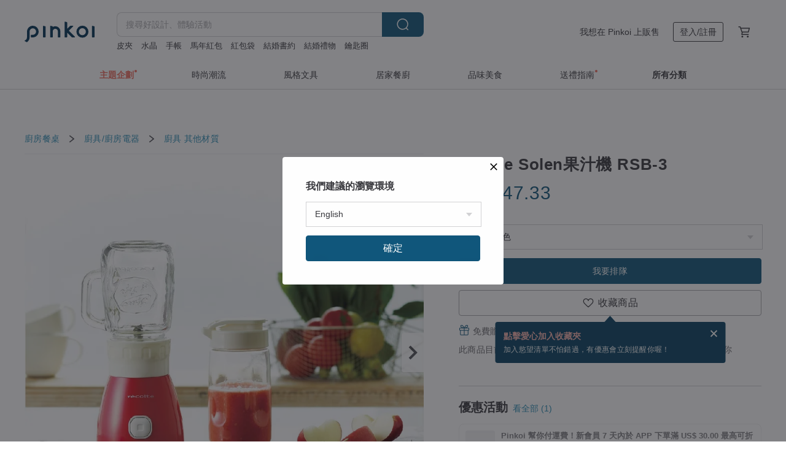

--- FILE ---
content_type: text/html; charset=utf-8
request_url: https://www.pinkoi.com/product/UhGU6Wjt
body_size: 36544
content:

<!doctype html>

<html lang="zh-Hant" class="web no-js s-not-login s-zh_TW webkit" xmlns:fb="http://ogp.me/ns/fb#">
<head prefix="og: http://ogp.me/ns# fb: http://ogp.me/ns/fb# ilovepinkoi: http://ogp.me/ns/fb/ilovepinkoi#">
    <meta charset="utf-8">

    <title>港澳récolte Solen果汁機 RSB-3 récolte HK - Pinkoi</title>

    <meta http-equiv="x-dns-prefetch-control" content="on">
    <link rel="preconnect" href="//cdn01.pinkoi.com/">
    <link rel="preconnect" href="//cdn02.pinkoi.com/">
    <link rel="preconnect" href="//cdn03.pinkoi.com/">
    <link rel="preconnect" href="//cdn04.pinkoi.com/">
    <link rel="dns-prefetch" href="//cdn01.pinkoi.com/">
    <link rel="dns-prefetch" href="//cdn02.pinkoi.com/">
    <link rel="dns-prefetch" href="//cdn03.pinkoi.com/">
    <link rel="dns-prefetch" href="//cdn04.pinkoi.com/">

    <link rel="dns-prefetch" href="//app.link/">
    <link rel="dns-prefetch" href="//pinkoi.io/">

    <link rel="dns-prefetch" href="//www.google.com/">
    <link rel="dns-prefetch" href="//www.google.com.tw/">
    <link rel="dns-prefetch" href="//www.googleadservices.com/">
    <link rel="dns-prefetch" href="//www.googletagmanager.com/">
    <link rel="dns-prefetch" href="//www.google-analytics.com/">

    <link rel="preconnect" href="//browser.sentry-cdn.com/">
    <link rel="dns-prefetch" href="//browser.sentry-cdn.com/">

    <meta name="X-Recruiting" content="We are hiring Engineers! https://www.pinkoi.com/about/careers">
    <meta name="p:domain_verify" content="67e9f9da10fd0ba5a2a8ffd25307c169"/>
    <meta name="baidu-site-verification" content="GqnNPF3SXy">
    <meta name="alexaVerifyID" content="lUqc5Zq8BWufEkGayQxWKGUHKPg">

    <meta name="robots" content="noarchive">

    <meta property="wb:webmaster" content="a59386c74f5b7d01">
    <link rel="alternate" type="application/rss+xml" title="Pinkoi 設計誌．讀設計" href="http://feeds.feedburner.com/pinkoi-magazine">    

    <meta name="keywords" content="récolte Solen果汁機 RSB-3,廚房餐桌, - 廚具,其他材質">
    <meta name="description" content="玻璃瓶+Tritan隨行杯雙杯設計。300ml「玻璃瓶」，容易清洗不易殘留味道；400ml「Tritan 隨行杯」，方便攜帶帶外出飲用。組件均可拆開清洗，不藏污跡。">
    <meta property="og:title" content="港澳récolte Solen果汁機 RSB-3 récolte HK - Pinkoi">
    <meta property="og:type" content="ilovepinkoi:product">
    <meta property="og:availability" content="oos">
    <meta property="og:image" content="https://cdn01.pinkoi.com/product/UhGU6Wjt/0/800x0.jpg">
    <meta property="og:description" content="玻璃瓶+Tritan隨行杯雙杯設計。300ml「玻璃瓶」，容易清洗不易殘留味道；400ml「Tritan 隨行杯」，方便攜帶帶外出飲用。組件均可拆開清洗，不藏污跡。">
    <meta property="og:url" content="https://www.pinkoi.com/product/UhGU6Wjt"><link rel="canonical" href="https://www.pinkoi.com/product/UhGU6Wjt"><link rel="alternate" hreflang="zh-Hant" href="https://www.pinkoi.com/product/UhGU6Wjt"><link rel="alternate" hreflang="zh-Hant-HK" href="https://hk.pinkoi.com/product/UhGU6Wjt"><link rel="alternate" hreflang="zh-Hans" href="https://cn.pinkoi.com/product/UhGU6Wjt"><link rel="alternate" hreflang="en" href="https://en.pinkoi.com/product/UhGU6Wjt"><link rel="alternate" hreflang="th" href="https://th.pinkoi.com/product/UhGU6Wjt"><link rel="alternate" hreflang="ja" href="https://jp.pinkoi.com/product/UhGU6Wjt"><link rel="alternate" hreflang="ko" href="https://kr.pinkoi.com/product/UhGU6Wjt">

    <meta property="product:price:amount" content="1654">
    <meta property="product:price:currency" content="TWD">

    <link rel="alternate" href="android-app://com.pinkoi/http/www.pinkoi.com/product/UhGU6Wjt">
    <meta name="twitter:card" content="summary_large_image">
    <meta name="twitter:site" content="@pinkoi">
    <meta name="twitter:creator" content="@pinkoi">
    <meta name="twitter:title" content="récolte Solen果汁機 RSB-3">
    <meta name="twitter:description" content="玻璃瓶+Tritan隨行杯雙杯設計。300ml「玻璃瓶」，容易清洗不易殘留味道；400ml「Tritan 隨行杯」，方便攜帶帶外出飲用。組件均可拆開清洗，不藏污跡。">
    <meta name="twitter:image:src" content="https://cdn01.pinkoi.com/product/UhGU6Wjt/0/800x0.jpg">
    <meta name="twitter:data1" content="NT$ 1,654">
    <meta name="twitter:label1" content="價格">
    <meta name="twitter:data2" content="récolte HK">
    <meta name="twitter:label2" content="設計館">
    <meta name="twitter:domain" content="pinkoi.com">
    <meta name="twitter:app:name:iphone" content="Pinkoi">
    <meta name="twitter:app:name:ipad" content="Pinkoi">
    <meta name="twitter:app:name:googleplay" content="Pinkoi">
    <meta name="twitter:app:url:iphone" content="pinkoi://www.pinkoi.com/product/UhGU6Wjt?deepref=twitter">
    <meta name="twitter:app:url:ipad" content="pinkoi://www.pinkoi.com/product/UhGU6Wjt?deepref=twitter">
    <meta name="twitter:app:url:googleplay" content="pinkoi://www.pinkoi.com/product/UhGU6Wjt?deepref=twitter">
    <meta name="twitter:app:id:iphone" content="id557252416">
    <meta name="twitter:app:id:ipad" content="id557252416">
    <meta name="twitter:app:id:googleplay" content="com.pinkoi">
    <meta property="fb:app_id" content="197994114318">
    <meta property="fb:admins" content="1150414893">
    <meta property="og:site_name" content="Pinkoi">
    <meta property="og:locale" content="zh_TW">

<link rel="apple-touch-icon" sizes="180x180" href="//cdn04.pinkoi.com/pinkoi.site/general/favicon/apple-touch-icon.png">
<link rel="icon" type="image/png" sizes="192x192" href="//cdn04.pinkoi.com/pinkoi.site/general/favicon/favicon_192x192.png">
<link rel="icon" type="image/png" sizes="32x32" href="//cdn04.pinkoi.com/pinkoi.site/general/favicon/favicon_32x32.png">
<link rel="icon" type="image/png" sizes="16x16" href="//cdn04.pinkoi.com/pinkoi.site/general/favicon/favicon_16x16.png">
<link rel="shortcut icon" href="//cdn04.pinkoi.com/pinkoi.site/general/favicon/favicon.ico">

    <link rel="manifest" href="/manifest.json">

        <link rel="stylesheet" href="https://cdn02.pinkoi.com/media/dist/css/core-96309d19bf5bb933f5a2.css" media="all">    <link rel="stylesheet" href="https://cdn02.pinkoi.com/media/dist/css/utilities-8ef39a45f35fd88def1b.css" media="all">    <link rel="stylesheet" href="https://cdn02.pinkoi.com/media/dist/css/react-common-modules-51d0e94fa5fc0b1616a1.css" media="all">    <link rel="stylesheet" href="https://cdn02.pinkoi.com/media/dist/dweb/components/header-be032420daa73f79254f.css" media="all">    <!-- css/intl/zh_TW.css -->

        <link rel="stylesheet" href="https://cdn02.pinkoi.com/media/dist/pages/product-7a1367d7b119da14e90e.css" media="all">

    <script>
        dataLayer = [];
        dataLayer.push({'Device': 'Web'});
        dataLayer.push({ referrer: document.referrer || undefined });
            dataLayer.push({'User Type': 'Visitor'})

        dataLayer.push({'Locale': 'zh_TW'})
    </script>
    <script>
        (function(w,d,s,l,i){w[l]=w[l]||[];w[l].push({'gtm.start': new Date().getTime(),event:'gtm.js'});var f=d.getElementsByTagName(s)[0],j=d.createElement(s),dl=l!='dataLayer'?'&l='+l:'';j.async=true;j.src='https://www.googletagmanager.com/gtm.js?id='+i+dl;f.parentNode.insertBefore(j,f);})(window,document,'script','dataLayer','GTM-5ZZ325');
    </script>

<meta property="al:ios:url" content="pinkoi://www.pinkoi.com/product/UhGU6Wjt/">
<meta property="al:ios:app_store_id" content="557252416">
<meta property="al:ios:app_name" content="Pinkoi">

    <meta property="al:android:url" content="pinkoi://www.pinkoi.com/product/UhGU6Wjt/">
    <meta property="al:android:package" content="com.pinkoi">
    <meta property="al:android:app_name" content="Pinkoi">

        <script>var PRODUCTION = true, DEBUG = false, NAMESPACE = 'pinkoi';</script>

    <script src="https://cdnjs.cloudflare.com/polyfill/v3/polyfill.min.js"></script>

        <script src="https://cdn02.pinkoi.com/media/dist/js/3rd_party_libs-1d45841f69.js"></script>    <script src="https://cdn02.pinkoi.com/media/dist/react-router-ab1e2f28d8e89a791d9a.js"></script>    <script src="https://cdn02.pinkoi.com/media/dist/settings-9529b5b3cb1a7259b983.js"></script>    <script src="https://cdn02.pinkoi.com/media/dist/market/tracking-30ff6dd1ae634040a438.js"></script>    <script src="https://cdn02.pinkoi.com/media/dist/js/baselibs-5676685233.js"></script>
        <script src="//cdn02.pinkoi.com/media/js/amdintl_zh_TW.bea8d5e4bc47571bb114802e60d6e5d2.js"></script>    <script src="//cdn02.pinkoi.com/media/js/intl_zh_TW.dd83de1814ffce68e8bdbda4826333cb.js"></script>

            <script src="//cdn02.pinkoi.com/media/js/sw.js"></script>

        <script src="https://cdn02.pinkoi.com/media/dist/pinkoi.env-c3c16a5c0e1ad169f21c.js"></script>    <script src="https://cdn02.pinkoi.com/media/dist/react-7babb4e2876391766020.js"></script>

    <script>
            define('i18n', function(require, exports) {
                return new Jed({});
            });
        require(['settings'], function({ default: settings }) {
            settings.set({
                GA_ACCOUNT: 'UA-15950179-1',
                is_ci_browser_testing: false,
                    production: true,
                    debug: false,
                referral_coins: {"bonus_points": 300, "equivalent_currency": "US$ 0.60"},
                uid: null,
                locale: "zh_TW",
                lang: "zh_TW",
                geo: 'US',
                facebook_language: "zh_TW",
                isCanTranship: false,
                currency: 'USD',
                currencyName: '美金',
                currencyPattern: '¤#,##0.00',
                currencySymbol: 'US$',
                currencyDigits: '2',
                    suggestedLocale: {"text": {"description": "\u6211\u5011\u5efa\u8b70\u7684\u700f\u89bd\u74b0\u5883", "confirm": "\u78ba\u5b9a"}, "locale": {"available": [{"value": "zh_TW", "name": "\u7e41\u9ad4\u4e2d\u6587\uff08\u53f0\u7063\uff09"}, {"value": "zh_HK", "name": "\u7e41\u9ad4\u4e2d\u6587\uff08\u6e2f\u6fb3\uff09"}, {"value": "zh_CN", "name": "\u7b80\u4f53\u4e2d\u6587"}, {"value": "en", "name": "English"}, {"value": "th", "name": "\u0e44\u0e17\u0e22"}, {"value": "ja", "name": "\u65e5\u672c\u8a9e"}], "selected": "en"}, "currency": {"available": [{"value": "AUD", "name": "\u6fb3\u5e63", "symbol": "AU$"}, {"value": "CAD", "name": "\u52a0\u5e63", "symbol": "CA$"}, {"value": "CNY", "name": "\u4eba\u6c11\u5e63", "symbol": "RMB"}, {"value": "EUR", "name": "\u6b50\u5143", "symbol": "\u20ac"}, {"value": "GBP", "name": "\u82f1\u938a", "symbol": "\u00a3"}, {"value": "HKD", "name": "\u6e2f\u5e63", "symbol": "HK$"}, {"value": "JPY", "name": "\u65e5\u5143", "symbol": "\u5186"}, {"value": "MYR", "name": "\u4ee4\u5409", "symbol": "RM"}, {"value": "SGD", "name": "\u65b0\u5e63", "symbol": "S$"}, {"value": "THB", "name": "\u6cf0\u9296", "symbol": "\u0e3f"}, {"value": "TWD", "name": "\u65b0\u53f0\u5e63", "symbol": "NT$"}, {"value": "USD", "name": "\u7f8e\u91d1", "symbol": "US$"}], "selected": "USD"}},
                isAdmin: false,
                isReportTeam: false,
                isDRTeam: false,
                isBot: false,
                ipAddress: '3.148.228.110',
                videoAutoplayExp: 3,
                beacon: "20260121SVMhXCtLRE",
                experimentMap: {"psq_srp_pb_improvement_abexp": 3},
            });
        });
    </script>

    <script>
        require(['settings'], function({ default: settings }) {
            settings.set({
                user_property: {"beacon": "20260121SVMhXCtLRE", "country_code": "US", "lang": "zh_TW", "currency": "USD", "geo": "US", "city": "OH", "user_type": "visitor", "device": "web", "device_category": "desktop", "device_user_agent": "PC / Mac OS X 10.15.7 / ClaudeBot 1.0", "device_operating_system": "web", "device_operating_system_version": "", "ip": "3.148.228.110", "experiment": {"psq_srp_pb_improvement_abexp": 3}}
            })
        })
    </script>

    <script id='sentryScript' defer src="https://browser.sentry-cdn.com/5.18.1/bundle.min.js" integrity="sha384-4zdOhGLDdcXl+MRlpApt/Nvfe6A3AqGGBil9+lwFSkXNTv0rVx0eCyM1EaJCXS7r" crossorigin="anonymous"></script>

<script>
    require(['pinkoi.env'], function(pinkoiEnv) {
        function getIgnoreErrors(){
            var platform = "dweb";
            var BASE_IGNORE_ERRORS = [
                /'Headers' is undefined/,
                /errors.html#scripterror/,
                /'require' is undefined/,
                /define is not defined/,
                /require is not a function/,
                /define is not a function/,
                /require is not defined/,
                /Can't find variable: require/,
                /Can't find variable: \$/,
                /\$ is not defined/,
                /'\$' is undefined/,
                /ResizeObserver loop limit exceeded/,
                /ResizeObserver loop completed with undelivered notifications/,
                /SecurityError: Failed to register a ServiceWorker: No URL is associated with the caller's document./,
                /QuotaExceededError/,
                /SecurityError/,
                /Illegal invocation/,
                /Translation missing/,
                /IDBDatabase/,
                /instantSearchSDKJSBridgeClearHighlight/,
                /ChunkLoadError/,
                /Loading CSS chunk/,
                /^Non-Error promise rejection captured with value: Object Not Found Matching Id/,
                /^Product Page: flickr image download failed./,
                /UnknownError: Database deleted by request of the user/,
                /Can't find variable: gmo/,
                /Non-Error promise rejection captured with keys: currentTarget, detail, isTrusted, target/,
                /^NotFoundError: Failed to execute 'removeChild' on 'Node'/,
                /^HttpStatusError/,
                /^NetworkError/,
                /\(reading 'init'\)/,
                /^ResponseShapeError/,
            ];

            var PINKOI_APP_IOS_IGNORE_ERROR = [
                /Non-Error promise rejection captured with value: null/
            ];

            var errors = BASE_IGNORE_ERRORS;

            if( platform === 'in-app' && Modernizr.ios){
                errors = errors.concat(PINKOI_APP_IOS_IGNORE_ERROR);
            }

            if( platform === 'mweb' && Modernizr.ios && !Modernizr.safari){
                errors = errors.concat([
                    /undefined is not an object \(evaluating 'a\.O'\)/,
                ]);
            }

            return errors;
        }

        function initSentry(Sentry){
            Sentry.init({
                dsn: 'https://23e26b2e00934dcca75ce8ef95ce9e94@o385711.ingest.sentry.io/5218885',
                release: pinkoiEnv && pinkoiEnv.RELEASE_INFO ? pinkoiEnv.RELEASE_INFO : null,
                allowUrls: [
                    /https:\/\/([^?].+\.)?pinkoi\.com/
                ],
                denyUrls: [
                    /^file:\/\/\/.+$/,
                    /media\/dist\/firebase/,
                    /doubleclick\.net\/pagead\/viewthroughconversion/,
                    /analytics\.twitter\.com/,
                    /^chrome:\/\//i,
                    /^chrome-extension:\/\//i,
                ],
                ignoreErrors: getIgnoreErrors(),
            });

            Sentry.configureScope(function(scope) {
                scope.setUser({ id: null })
                scope.setTags({"platform": "dweb", "platform.lang": "zh_TW", "platform.geo": "US", "platform.currency": "USD", "user.group": "NB"})
            });
        }

        window.Sentry && initSentry(window.Sentry);
        !window.Sentry && sentryScript.addEventListener('load', function() { initSentry(window.Sentry) });
    });

</script>

    <script src="https://cdn02.pinkoi.com/media/dist/preinit-9c8c2f02127b9f2b2c8e.js"></script>
<script>
    require(['preinit']);
</script>

<script>
    function gadSetLocalStorage(name, value, expires) {
        var item = {
            value: value,
            expires: Date.now() + expires * 24 * 60 * 60 * 1000
        };

        try {
            localStorage.setItem(name, JSON.stringify(item));
        } catch (e) {
            console.error('Failed to set localStorage:', e);
        }
    }

    function gadGetLocalStorage(name) {
        try {
            var item = JSON.parse(localStorage.getItem(name));
        } catch (e) {
            return null;
        }

        if (!item || !item.value || !item.expires) {
            return null;
        }

        if (item.expires < Date.now()) {
            localStorage.removeItem(name);
            return null;
        }

        return item.value;
    }

    function gadGetPageviewCount() {
        return parseInt(gadGetLocalStorage('pageviewCount'));
    }

    function setPageviewCount() {
        var count = gadGetPageviewCount();

        if (!count || isNaN(count)) {
            count = 1;
        } else if (count >= 2) {
            return;
        } else {
            count++;
        }

        gadSetLocalStorage('pageviewCount', count, 30);
    }

    function sendConversionEventByPageviewCount(count) {
        if (count === 2) {
            if (window.gtag && typeof window.gtag === 'function') {
                window.gtag('event', 'over2pages');
            }
        }
    }

    (function() {
        setPageviewCount();
    })();
</script>

<script>
    window.addEventListener('load', function(event){
        sendConversionEventByPageviewCount(gadGetPageviewCount());
    });
</script>

</head><body class="g-stat-notlogin">    

    <header id="gheader" class="g-header">
        <div class="g-wrap-expand">
            <div class="g-header-top g-flex g-items-center">
                <a class="logo " href="/" title="亞洲跨境設計購物平台">
                        <svg height="24" viewBox="0 0 82 24" width="82" xmlns="http://www.w3.org/2000/svg"><path d="M36.019 5.4a5.95 5.95 0 0 1 5.95 5.95v6.639c0 .258-.21.468-.469.468h-2.038a.469.469 0 0 1-.468-.468V11.35a2.975 2.975 0 0 0-5.95 0v6.639c0 .258-.21.468-.47.468h-2.037a.469.469 0 0 1-.468-.468V5.36c0-.309.292-.533.59-.453l2.037.546c.205.055.347.24.347.452v.297A5.917 5.917 0 0 1 36.02 5.4zm15.872 5.21l7.048 7.048c.295.295.086.8-.331.8h-2.689a.937.937 0 0 1-.662-.275l-5.355-5.355v5.16c0 .26-.21.47-.469.47h-2.038a.469.469 0 0 1-.468-.47V.469c0-.307.292-.532.59-.452l2.038.546c.205.055.347.24.347.453v7.377l3.213-3.213a.937.937 0 0 1 .662-.274h2.915c.334 0 .501.403.265.64zm15.814 5.258a4.104 4.104 0 1 0 0-8.209 4.104 4.104 0 0 0 0 8.21zm0-11.137a7.033 7.033 0 1 1 0 14.065 7.033 7.033 0 0 1 0-14.065zm-57.972.071a6.827 6.827 0 0 1 6.778 6.778c.027 3.783-3.165 6.877-6.948 6.877H7.92a.469.469 0 0 1-.469-.468V15.89c0-.259.21-.468.469-.468h1.68c2.086 0 3.846-1.649 3.878-3.735a3.793 3.793 0 0 0-3.852-3.851c-2.085.031-3.734 1.792-3.734 3.878v6.574a6.817 6.817 0 0 1-2.744 5.471.944.944 0 0 1-1.038.067L.176 22.71c-.26-.15-.226-.538.058-.634 1.522-.518 2.623-2.018 2.623-3.788V11.75c0-3.782 3.094-6.975 6.876-6.948zm14.534.652c.205.055.347.24.347.453v12.082c0 .258-.21.468-.468.468h-2.038a.469.469 0 0 1-.469-.468V5.36c0-.309.292-.533.59-.453zm57.351 0c.205.055.348.24.348.453v12.082c0 .258-.21.468-.469.468H79.46a.469.469 0 0 1-.468-.468V5.36c0-.309.292-.533.59-.453z" fill="#003354" class="color"/></svg>
                </a>

                <div class="m-header-search">
                    <div class="m-header-search__form">
                        <form class="m-search-form" method="get" action="/search">
                            <input type="search" name="q" placeholder="搜尋好設計、體驗活動" value="" class="m-search-form__input" autocomplete="off" id="g-header-keyword" maxlength="256">
                            <button class="m-search-form__submit" type="submit">搜尋<svg xmlns="http://www.w3.org/2000/svg" width="24" height="24" viewBox="0 0 24 24"><path class="color" fill="#29242D" d="M18.409007 17.542742L21.3056 20.4385l-1.123 1.123-2.94094-2.940093c-1.551763 1.20398-3.499008 1.921493-5.61076 1.921493-5.056 0-9.169-4.113-9.169-9.168 0-5.056 4.113-9.169 9.169-9.169s9.169 4.113 9.169 9.169c0 2.372829-.906253 4.5381-2.390893 6.167842zM11.6309 3.7939c-4.18 0-7.581 3.401-7.581 7.581 0 4.18 3.401 7.58 7.581 7.58 4.18 0 7.581-3.4 7.581-7.58s-3.401-7.581-7.581-7.581z"/></svg></button>
                        </form>
                    </div>
                    <div id="g-header-search-trend" class="m-header-search__trend">
                            <a class="trend-link" href="/search?q=鑰匙圈">鑰匙圈</a>
                            <a class="trend-link" href="/search?q=帆布包">帆布包</a>
                            <a class="trend-link" href="/search?q=手帳">手帳</a>
                            <a class="trend-link" href="/search?q=公益禮盒">公益禮盒</a>
                            <a class="trend-link" href="/search?q=公益 禮盒">公益 禮盒</a>
                            <a class="trend-link" href="/search?q=2026手帳">2026手帳</a>
                            <a class="trend-link" href="/search?q=水晶">水晶</a>
                            <a class="trend-link" href="/search?q=福袋">福袋</a>
                    </div>
                </div>

                <div class="header-right g-pl-spacing-l">
                    <div class="header-right-inner">
                            <a href="/page/store-intro" class="tab" id="g-header-store-intro-link">我想在 Pinkoi 上販售</a>
                            <a class="login tab" history="login" data-click="login-modal" data-button-type="login">
                                <span class="border">登入/註冊</span>
                            </a>
                            <a class="cart tab icon-hover" history="login" data-click="login-modal" data-button-type="cart"><svg height="20" viewBox="0 0 20 20" width="20" xmlns="http://www.w3.org/2000/svg"><path d="M17.494 4.552a.625.625 0 0 1 .105.546l-1.484 5.364a.625.625 0 0 1-.603.458H7.817l.03.088c.041.119.047.245.015.365l-.385 1.474h8.53v1.25h-9.34a.627.627 0 0 1-.605-.783l.543-2.072-2.603-7.405H2.153v-1.25h2.292c.265 0 .502.167.59.417l.457 1.302h11.505c.195 0 .38.09.497.246zM15.037 9.67l1.139-4.114H5.93L7.377 9.67zm-6.391 6.718a1.25 1.25 0 1 1-2.501 0 1.25 1.25 0 0 1 2.5 0zm7.361 0a1.25 1.25 0 1 1-2.5 0 1.25 1.25 0 0 1 2.5 0z" fill="#39393e" class="color"/></svg></a>
                    </div>
                </div>
            </div>
        </div>
        <nav id="m-navigation" class="m-navigation">
            <div class="m-navigation__dropdown-container">
                <div class="m-navigation__list-container">
                    <ul class="navigation navigation--col-7">

                                <li class="navigation__list navigation__campaign navigation__list--highlight">
                                        <div class="navigation__title navigation__title--bold navigation__title--salmon"><span class="navigation__title-inner">主題企劃</span></div>
                                </li>

                                <li class="navigation__list navigation__group_51">
                                        <a class="navigation__title navigation__title--link" href="/browse?catp=group_51&amp;ref_sec=topnavigation">時尚潮流</a>
                                </li>

                                <li class="navigation__list navigation__group_3">
                                        <a class="navigation__title navigation__title--link" href="/browse?catp=group_3&amp;ref_sec=topnavigation">風格文具</a>
                                </li>

                                <li class="navigation__list navigation__group_52">
                                        <a class="navigation__title navigation__title--link" href="/browse?catp=group_52&amp;ref_sec=topnavigation">居家餐廚</a>
                                </li>

                                <li class="navigation__list navigation__group_10">
                                        <a class="navigation__title navigation__title--link" href="/browse?catp=group_10&amp;ref_sec=topnavigation">品味美食</a>
                                </li>

                                <li class="navigation__list navigation__giftguides">
                                        <div class="navigation__title"><span class="navigation__title-inner">送禮指南</span></div>
                                </li>

                                <li class="navigation__list navigation__allCategory">
                                        <a class="navigation__title navigation__title--bold navigation__title--link" href="/browse?ref_sec=topnavigation">所有分類</a>
                                </li>
                    </ul>
                </div>
            </div>
        </nav>
    </header>
<div data-fast-check="product" id="product" class="n-product m-clearfix m-product">
    <div class="m-product-hd">
        <div class="m-product-container">

    <div class="admin-tool-section">

    </div>

    <div class="g-breadcrumb-v2">
                <a href="/browse?catp=group_13">廚房餐桌</a>
                <i class="icon"><svg width="20" height="20" viewBox="0 0 20 20"  xmlns="http://www.w3.org/2000/svg"><g fill="none" fill-rule="evenodd"><path fill="none" d="M0 0h20v20H0z"/><path class="color" d="M6.33 5.471l5.455 4.532-5.45 4.529a.812.812 0 0 0-.325.536.828.828 0 0 0 .823.932.852.852 0 0 0 .504-.165l.006-.004 6.323-5.172a.812.812 0 0 0 .002-1.31L7.343 4.167l-.008-.006A.843.843 0 0 0 6.837 4c-.266 0-.51.12-.67.33A.807.807 0 0 0 6.33 5.47" fill="#4287D7"/></g></svg></i>
                <a href="/browse?catp=group_13%2Cgroup_13_2">廚具/廚房電器</a>
                <i class="icon"><svg width="20" height="20" viewBox="0 0 20 20"  xmlns="http://www.w3.org/2000/svg"><g fill="none" fill-rule="evenodd"><path fill="none" d="M0 0h20v20H0z"/><path class="color" d="M6.33 5.471l5.455 4.532-5.45 4.529a.812.812 0 0 0-.325.536.828.828 0 0 0 .823.932.852.852 0 0 0 .504-.165l.006-.004 6.323-5.172a.812.812 0 0 0 .002-1.31L7.343 4.167l-.008-.006A.843.843 0 0 0 6.837 4c-.266 0-.51.12-.67.33A.807.807 0 0 0 6.33 5.47" fill="#4287D7"/></g></svg></i>
                <a href="/browse?catp=group_13%2Cgroup_13_2%2Clisting_1318">廚具</a>
                <a href="/browse?catp=group_13%2Cgroup_13_2%2Clisting_1318&amp;material=0">其他材質</a>
    </div>

        </div>
    </div>
    <div class="m-product-bd m-clearfix">
        <div class="m-product-container m-clearfix">
            <div id="sider">

    <div class="m-product-main-info m-box test-product-main-info">
        <h1 class="title translate"><span data-translate="title">récolte Solen果汁機 RSB-3</span></h1>

    <div class="js-block-main-action">
            <div class="price-wrap">

                    <div class="price js-price"><span class="symbol">US$ </span><span class="amount">47.33</span></div>

                    <dl class="m-product-discount-tip m-clearfix">

                    </dl>

            </div>
        <div class="m-clearfix">
            <div class="action">
                        <div class="variations  m-clearfix">
                            <label class="select-wrap">
                                <select name="variation-select-1" class="m-select-native variation-select variation-select-1">
                                    <option value="__null__" selected="selected" disabled>
                                        請選擇顏色
                                    </option>
                                </select>
                            </label>
                        </div>

                <div class="m-clearfix">

        <a class="m-br-button m-br-button--lg s-fullwidth m-br-button--primary" data-click="waitlist">我要排隊</a>

                </div>

        <div class="js-add-fav">
            <a
                class="m-btn-product-fav m-br-button m-br-button--lg s-fullwidth m-br-button--secondary "
                title="récolte Solen果汁機 RSB-3"
                owner="recolte-hk"
                favcnt="20"
                data-click="false"
            >
                <div class="insider fav">
                    <i class="icon icon-favEmpty"><svg xmlns="http://www.w3.org/2000/svg" width="24" height="24" viewBox="0 0 24 24"><path class="color" fill="#29242D" d="M12 20.75c-.17 0-.339-.058-.478-.172-.247-.204-6.068-5.031-8.377-8.144-1.748-2.693-1.549-5.853.456-7.722C4.612 3.77 5.952 3.25 7.374 3.25c1.153 0 2.293.347 3.208.978.651.448 1.103.952 1.417 1.432.315-.48.767-.984 1.418-1.432.915-.631 2.055-.978 3.209-.978 1.421 0 2.761.52 3.772 1.462 2.005 1.868 2.204 5.027.482 7.683-2.334 3.152-8.155 7.979-8.402 8.183-.139.114-.308.172-.478.172zm-4.626-16c-1.041 0-2.018.376-2.75 1.059-1.464 1.364-1.565 3.737-.247 5.77 1.808 2.436 6.172 6.211 7.623 7.442 1.451-1.231 5.819-5.013 7.648-7.48 1.292-1.996 1.191-4.369-.272-5.731-.733-.684-1.71-1.06-2.75-1.06-.854 0-1.69.253-2.357.713-1.23.846-1.451 1.933-1.534 2.343-.071.349-.378.6-.734.6H12c-.356 0-.663-.25-.734-.599-.084-.41-.308-1.499-1.535-2.344-.667-.46-1.504-.713-2.357-.713z"/></svg></i>
                    <span class="text">收藏商品</span>
                </div>
                <div class="insider unfav">
                    <i class="icon icon-favFillNoSpace"><svg viewBox="0 0 20 20" xmlns="http://www.w3.org/2000/svg"><path d="M0 0h20v20H0z" fill="none"/><path class="color" d="M13.6 3C16.064 3 18 4.936 18 7.4c0 3.024-2.72 5.488-6.84 9.224L10 17.68l-1.16-1.048C4.72 12.888 2 10.424 2 7.4 2 4.936 3.936 3 6.4 3A4.79 4.79 0 0 1 10 4.672 4.79 4.79 0 0 1 13.6 3z" fill="#ff4c4c"/></svg></i>
                    <span class="text">已收藏商品</span>
                </div>
            </a>
        </div>

            </div>

    <ul class="note" id="js-shipping-notes">

            <li class="gift-hint js-gift-hint">
                <i class="gift-hint__icon"><svg width="18" height="18" fill="none" xmlns="http://www.w3.org/2000/svg" class="g-fill-current g-text-color-primary-040"><path fill-rule="evenodd" clip-rule="evenodd" d="M8.091 3.548a14.396 14.396 0 0 1 .89 1.91h.037a15.529 15.529 0 0 1 .89-1.91c.39-.692.806-1.268 1.254-1.69 1.339-1.262 2.767-1.25 3.624-.179.81 1.015.395 2.383-1.011 3.309-.25.165-.544.321-.874.47h2.714c.83 0 1.502.673 1.502 1.503v1.774c0 .783-.6 1.426-1.365 1.496v5.96c0 .83-.672 1.503-1.502 1.503H3.75c-.83 0-1.502-.673-1.502-1.503v-5.96A1.502 1.502 0 0 1 .883 8.735V6.96c0-.83.672-1.502 1.501-1.502H5.1a6.325 6.325 0 0 1-.874-.471C2.82 4.062 2.404 2.694 3.215 1.679 4.07.608 5.5.596 6.837 1.857c.448.423.865.998 1.254 1.69Zm-4.793 6.689v5.954c0 .25.202.453.452.453h4.725v-6.407H3.298Zm6.227 6.407h4.725c.25 0 .452-.202.452-.453v-5.954H9.525v6.407Zm6.09-7.457h-6.09V6.509h6.09c.25 0 .452.202.452.452v1.774c0 .25-.202.452-.452.452ZM2.385 6.509h6.09v2.678h-6.09a.452.452 0 0 1-.452-.452V6.96c0-.25.202-.452.451-.452Zm7.85-1.253c.178-.409.375-.813.589-1.193.342-.608.7-1.103 1.059-1.442.912-.86 1.629-.853 2.083-.286.377.472.168 1.159-.769 1.776-.377.248-.91.49-1.554.718-.448.158-.926.301-1.408.427ZM6.117 2.621c.36.34.717.834 1.06 1.442.213.38.41.784.587 1.193-.481-.126-.959-.268-1.406-.426-.645-.228-1.178-.47-1.554-.719-.939-.617-1.146-1.303-.768-1.776.452-.567 1.17-.573 2.08.286Z" /></svg></i>
                免費贈送電子賀卡，結帳完成後填寫
                <a href="https://pinkoi.zendesk.com/hc/zh-tw/articles/12031831989401" target="_blank" rel="noreferrer">
                    電子賀卡是什麼？
                </a>
            </li>
            <li class="inavailable-message">此商品目前沒現貨，你可以按「我要排隊」，當有貨會主動發信通知你</li>
    </ul>

        <div class="m-soldout-inshop-other">

    <div class="js-block-rec-items-react m-rec-items-wrap" data-props='{&#34;items&#34;: [], &#34;title&#34;: &#34;\u6b64\u54c1\u724c\u7684\u5176\u4ed6\u5546\u54c1&#34;, &#34;recType&#34;: &#34;shop&#34;, &#34;subTitle&#34;: &#34;&#34;, &#34;moreLink&#34;: &#34;/store/recolte-hk&#34;, &#34;className&#34;: &#34;&#34;, &#34;layoutType&#34;: &#34;&#34;, &#34;colsOfPage&#34;: 3, &#34;fav_ga_suffix&#34;: &#34;(shop product)&#34;, &#34;position_ga_suffix&#34;: &#34;bottom&#34;, &#34;ctaTitle&#34;: &#34;&#34;, &#34;ctaUrl&#34;: &#34;&#34;, &#34;sectionName&#34;: &#34;&#34;, &#34;preferImpressionsPosition&#34;: false, &#34;impressionsPositionStart&#34;: 0}'></div>

        </div>

        </div>
    </div>

    </div>

    <div class="js-product-campaign-section">
        <div class="m-box m-product-campaign-section">
            <h2 class="m-box-title">優惠活動</h2>
            <div class="m-box-body campaign-placeholder"></div>
        </div>
    </div>

    <div class="m-product-shop m-box js-block-shop">
        <div id="js-block-shop-react"></div>
        <h2 class="m-box-title">
            關於品牌
            <a
                data-fa-section="about_brand"
                class="product-shop-flagship-link"
                data-custom-tracking="go-to-flagship-click"
                data-is-send-log="False"
                data-redirect-href="/store/recolte-hk?ref_sec=shop_info&amp;ref_created=1768934899&amp;ref_entity=item&amp;ref_entity_id=UhGU6Wjt"
                href="/store/recolte-hk?ref_sec=shop_info&amp;ref_created=1768934899&amp;ref_entity=item&amp;ref_entity_id=UhGU6Wjt"
                target="_blank"
                rel="noopener"
            >
                    逛設計品牌
            </a>
        </h2>
        <div class="m-box-body">
            <a
                class="product-shop-info-card"
                data-custom-tracking="shop-info-card-click"
                data-redirect-href="/store/recolte-hk?ref_sec=shop_info&amp;ref_created=1768934899&amp;ref_entity=item&amp;ref_entity_id=UhGU6Wjt"
                data-is-send-log="False"
                href="/store/recolte-hk?ref_sec=shop_info&amp;ref_created=1768934899&amp;ref_entity=item&amp;ref_entity_id=UhGU6Wjt"
                target="_blank"
                rel="noopener"
            >

                <div class="product-shop-info-card__info-block">
                    <span class="shop-logo">

                        <picture>
                            <source type="image/avif" srcset="https://cdn01.pinkoi.com/store/recolte-hk/logo/2/150x150.avif" />
                            <source type="image/webp" srcset="https://cdn01.pinkoi.com/store/recolte-hk/logo/2/150x150.webp" />
                            <img
                                src="https://cdn01.pinkoi.com/store/recolte-hk/logo/2/150x150.jpg"
                                title="récolte HK"
                                alt="récolte HK"
                                loading="lazy"
                            />
                        </picture>
                    </span>
                    <div class="shop_info">
                        <div class="shop-name">
                            <span class="text-link">
                                récolte HK
                            </span>
                        </div>
                        <div class="m-clearfix shop-basic-info">
                            <div class="shop-country">
                                <div class="g-icon-wrap g-icon-wrap--expand icon"><svg xmlns="http://www.w3.org/2000/svg" width="24" height="24" viewBox="0 0 24 24" class="g-fill-current g-text-color-neutral-130"><path d="M12 2c3.87 0 7 3.13 7 7 0 5.25-7 13-7 13S5 14.25 5 9c0-3.87 3.13-7 7-7zM7 9c0 2.85 2.92 7.21 5 9.88 2.12-2.69 5-7 5-9.88 0-2.76-2.24-5-5-5S7 6.24 7 9zm5 2.5c-1.380712 0-2.5-1.119288-2.5-2.5s1.119288-2.5 2.5-2.5 2.5 1.119288 2.5 2.5-1.119288 2.5-2.5 2.5z"/></svg></div>
                                香港
                            </div>
                                <div class="m-review-info g-flex g-items-center" data-custom-tracking="shop-review-modal">

<div class="g-rating-star g-rating-star--50 g-rating-star--medium">
        <div class="score"><svg width="44" height="44" viewBox="0 0 44 44" fill="none" xmlns="http://www.w3.org/2000/svg"><path class="color" d="M13 40c-2 1-3 0-3-3l2-10-7-7c-2-2-1-3 1-4l10-1 4-9c1-3 3-3 4 0l4 9 10 1c2 1 3 2 1 4l-7 7 2 10c0 3-1 4-3 3l-9-5-9 5z" fill="#F16C5D"/></svg></div>
        <div class="score"><svg width="44" height="44" viewBox="0 0 44 44" fill="none" xmlns="http://www.w3.org/2000/svg"><path class="color" d="M13 40c-2 1-3 0-3-3l2-10-7-7c-2-2-1-3 1-4l10-1 4-9c1-3 3-3 4 0l4 9 10 1c2 1 3 2 1 4l-7 7 2 10c0 3-1 4-3 3l-9-5-9 5z" fill="#F16C5D"/></svg></div>
        <div class="score"><svg width="44" height="44" viewBox="0 0 44 44" fill="none" xmlns="http://www.w3.org/2000/svg"><path class="color" d="M13 40c-2 1-3 0-3-3l2-10-7-7c-2-2-1-3 1-4l10-1 4-9c1-3 3-3 4 0l4 9 10 1c2 1 3 2 1 4l-7 7 2 10c0 3-1 4-3 3l-9-5-9 5z" fill="#F16C5D"/></svg></div>
        <div class="score"><svg width="44" height="44" viewBox="0 0 44 44" fill="none" xmlns="http://www.w3.org/2000/svg"><path class="color" d="M13 40c-2 1-3 0-3-3l2-10-7-7c-2-2-1-3 1-4l10-1 4-9c1-3 3-3 4 0l4 9 10 1c2 1 3 2 1 4l-7 7 2 10c0 3-1 4-3 3l-9-5-9 5z" fill="#F16C5D"/></svg></div>
        <div class="score"><svg width="44" height="44" viewBox="0 0 44 44" fill="none" xmlns="http://www.w3.org/2000/svg"><path class="color" d="M13 40c-2 1-3 0-3-3l2-10-7-7c-2-2-1-3 1-4l10-1 4-9c1-3 3-3 4 0l4 9 10 1c2 1 3 2 1 4l-7 7 2 10c0 3-1 4-3 3l-9-5-9 5z" fill="#F16C5D"/></svg></div>
</div>

                                    <div class="m-review-info__score">5.0</div>
                                    <div class="m-review-info__total">(2)</div>
                                </div>
                        </div>
                    </div>
                </div>
            </a>

            <div class="shop-actions">
                <!--  -->
                <div  class="m-follow-btn-placeholder-md" data-bind="follow-store-toggle" data-sid="recolte-hk" data-following="0" data-follow-coupon="0" data-shop-name="récolte HK">
                    <!-- <button class="m-btn-shop-follow m-br-button m-br-button--md m-br-button--primary" data-click="shop-fav-toggle">
                        <div class="insider fav">
                            <i class="icon"><svg width="20" height="20" viewBox="0 0 20 20" xmlns="http://www.w3.org/2000/svg"><g fill="none" fill-rule="evenodd"><path fill="none" d="M0 0h20v20H0z"/><path class="color" fill="#839196" fill-rule="nonzero" d="M3 8.6h14v2.8H3z"/><path class="color" fill="#839196" fill-rule="nonzero" d="M11.4 3v14H8.6V3z"/></g></svg></i>
                            <span class="text">加入關注</span>
                        </div>
                        <div class="insider unfav">
                            <i class="icon"><svg height="20" viewBox="0 0 20 20" width="20" xmlns="http://www.w3.org/2000/svg"><path d="M14.667 5.333l1.75 1.75-8.155 8.167L3 10l1.75-1.75 3.512 3.5z" fill="#39393e" class="color"/></svg></i>
                            <span class="text">已關注</span>
                        </div>
                    </button> -->
                </div>
                <button class="m-br-button m-br-button--md m-br-button--secondary shop-actions-message" data-click="message">
                    <div class="insider">
                        <i class="icon"><svg height="20" viewBox="0 0 20 20" width="20" xmlns="http://www.w3.org/2000/svg"><path d="M5.803 15.867H3.566A2.565 2.565 0 0 1 1 13.304V4.286a2.566 2.566 0 0 1 2.566-2.564h12.867A2.566 2.566 0 0 1 19 4.286v9.018a2.566 2.566 0 0 1-2.567 2.563h-5.978l-3.86 2.761a.5.5 0 0 1-.792-.406zM8.56 8.962a2.678 2.678 0 0 0-2.178 2.632c0 .341.276.618.618.618h6a.619.619 0 0 0 .619-.619 2.678 2.678 0 0 0-2.179-2.63 2.143 2.143 0 1 0-2.88 0z" fill="#39393e" class="color"/></svg></i>
                        <span class="text">聯絡設計師</span>
                    </div>
                </button>
            </div>

            <dl class="m-product-list">
                <div class="m-product-list-item">
                    <dt class="m-product-list-title">
                        上次上線：
                    </dt>
                    <dd class="m-product-list-content">
                            超過 1 週
                    </dd>
                </div>
                <div class="m-product-list-item">
                    <dt class="m-product-list-title">
                        回應率：
                    </dt>
                    <dd class="m-product-list-content">
                            25%
                    </dd>
                </div>
                <div class="m-product-list-item">
                    <dt class="m-product-list-title">
                        回應速度：
                    </dt>
                    <dd class="m-product-list-content">
                            數小時內
                    </dd>
                </div>
                <div class="m-product-list-item">
                    <dt class="m-product-list-title">
                        平均出貨速度：
                    </dt>
                    <dd class="m-product-list-content">
                            一週內
                    </dd>
                </div>
            </dl>
        </div>
    </div>

    <div id="js-block-rec-items-sider" class="m-product-rec-items-sider"></div>

            </div>
            <div class="js-product-page"></div>
            <div id="main">
                <div class="main-inner">

        <div id="js-block-photos" class="m-product-photos js-get-photos">
            <div class="photos-content" data-irev="1">
                <div class="photo-holder m-clearfix" tid="UhGU6Wjt" data-irev="1">
                    <picture class="main-photo">
                        <source type="image/avif" srcset="https://cdn01.pinkoi.com/product/UhGU6Wjt/0/1/800x0.avif"/>
                        <source type="image/webp" srcset="https://cdn01.pinkoi.com/product/UhGU6Wjt/0/1/800x0.webp"/>
                        <img id="main-item-photo" class="js-main-item-photo main-photo" alt="récolte Solen果汁機 RSB-3 - 廚具 - 其他材質 紅色" src="//cdn01.pinkoi.com/product/UhGU6Wjt/0/1/800x0.jpg">
                    </picture>
                    <img class="space" src="//cdn04.pinkoi.com/pinkoi.site/space.gif">
                </div>

                <div class="photo-ctrl-wrap photo-ctrl-wrap--l js-photo-ctrl-wrap hidden" data-action="prev"><span class="arrow"></span><svg xmlns="http://www.w3.org/2000/svg" width="24" height="24" viewBox="0 0 12 12"><g fill="none" fill-rule="evenodd"><path d="M0 0h12v12H0z"/><path class="arrow-icon" d="M7.787 11.707L2.08 5.999 7.787.293l1.414 1.414-4.293 4.292 4.293 4.294z"/></g></svg></div>
                <div class="photo-ctrl-wrap photo-ctrl-wrap--r js-photo-ctrl-wrap" data-action="next"><span class="arrow"></span><svg xmlns="http://www.w3.org/2000/svg" width="24" height="24" viewBox="0 0 12 12"><g fill="none" fill-rule="evenodd"><path d="M0 0h12v12H0z"/><path class="arrow-icon" d="M4.214 11.707L2.8 10.293l4.293-4.294L2.8 1.707 4.214.293l5.707 5.706z"/></g></svg></div>

            </div>
            <div class="photos-thumbs">
                <div class="photos-thumbs__list"><a class="thumb-item js-thumb-item" data-seq="0" data-irev="1"><picture class="thumb-item__image"><source type="image/avif" srcset="https://cdn01.pinkoi.com/product/UhGU6Wjt/0/1/80x80.avif"/><source type="image/webp" srcset=https://cdn01.pinkoi.com/product/UhGU6Wjt/0/1/80x80.webp/><img class="thumb-item__image" src="//cdn01.pinkoi.com/product/UhGU6Wjt/0/1/80x80.jpg"></picture><span class="mask"></span></a><a class="thumb-item js-thumb-item" data-seq="1" ><picture class="thumb-item__image"><source type="image/avif" srcset="https://cdn01.pinkoi.com/product/UhGU6Wjt/1/80x80.avif"/><source type="image/webp" srcset=https://cdn01.pinkoi.com/product/UhGU6Wjt/1/80x80.webp/><img class="thumb-item__image" src="//cdn01.pinkoi.com/product/UhGU6Wjt/1/80x80.jpg"></picture><span class="mask"></span></a><a class="thumb-item js-thumb-item" data-seq="3" ><picture class="thumb-item__image"><source type="image/avif" srcset="https://cdn01.pinkoi.com/product/UhGU6Wjt/3/80x80.avif"/><source type="image/webp" srcset=https://cdn01.pinkoi.com/product/UhGU6Wjt/3/80x80.webp/><img class="thumb-item__image" src="//cdn01.pinkoi.com/product/UhGU6Wjt/3/80x80.jpg"></picture><span class="mask"></span></a></div>
            </div>
        </div>

                    <div id="scroll-hooks-detail" data-sticky-target="detail"  data-tracking-seen="detail">

    <div id="js-block-detail" class="m-box m-box-main m-product-detail">
        <h2 class="m-box-title">商品介紹</h2>
        <div class="m-box-body">
        <div class="js-lazy-init richtext-content">
            <div>
                    <div
                        id="description"
                        class="m-product-detail-content js-detail-content"
                        data-more="閱讀更多"
                        data-close="收合"
                    >
                        <div class="m-richtext js-detail-content-inner">                            <div data-translate="description">•	玻璃瓶+Tritan隨行杯雙杯設計
•	內附300ml「玻璃瓶」，容易清洗不易殘留味道。
•	內附400ml「Tritan 隨行杯」，攜帶外出飲用
•	組件均可拆開清洗，不藏污跡</div>                        </div>
                    </div>
            </div>
        </div>
        </div>
    </div>

                    </div>

    <div class="m-product-basic-info m-box m-box-main">
        <h2 class="m-box-title">商品資訊</h2>
        <div class="m-box-body">
            <dl class="m-product-list">
                    <div class="m-product-list-item">
                        <dt class="m-product-list-title">
                            商品材質
                        </dt>
                        <dd class="m-product-list-content">
                            <a href="/browse?category=13&amp;subcategory=1318&amp;material=0&amp;ref_sec=basic_info&amp;ref_created=1768934899&amp;ref_entity=item&amp;ref_entity_id=UhGU6Wjt">其他材質</a>
                        </dd>
                    </div>
                    <div class="m-product-list-item">
                        <dt class="m-product-list-title">
                            製造方式
                        </dt>
                        <dd class="m-product-list-content">
                            機器製造
                        </dd>
                    </div>
                    <div class="m-product-list-item">
                        <dt class="m-product-list-title">
                            商品產地
                        </dt>
                        <dd class="m-product-list-content">
                            中國大陸
                        </dd>
                    </div>

                    <div class="m-product-list-item">
                        <dt class="m-product-list-title">
                            商品特點
                        </dt>
                        <dd class="m-product-list-content">
                            <a target="_blank" href=https://pinkoi.zendesk.com/hc/articles/4403702103321>官方 IP 授權商品</a>
                        </dd>
                    </div>

                    <div class="m-product-list-item">
                        <dt class="m-product-list-title">
                            商品排行
                        </dt>
                        <dd class="m-product-list-content">
                            No.41,347 - <a href="/browse?category=13">廚房餐桌</a>
                            &nbsp;|&nbsp;
                            No.1,617 - <a href="/browse?category=13&amp;subcategory=1318">廚具</a>
                        </dd>
                    </div>

                <div class="m-product-list-item">
                    <dt class="m-product-list-title">
                        商品熱門度
                    </dt>
                    <dd class="m-product-list-content">
                        <ul>
                            <li>被欣賞 2,385 次</li>
                                <li>已賣出 3 件商品</li>
                            <li>共 20 人收藏</li>
                        </ul>
                    </dd>
                </div>
                    <div class="m-product-list-item">
                        <dt class="m-product-list-title">
                            販售許可
                        </dt>
                        <dd class="m-product-list-content m-product-list-content--has-tips">
                            <a
                                class="g-hover-tip g-hover-tip--normal"
                                data-hover-tip="獲得原品牌或商品原創者的正式授權進行販售"
                            >
                                <span class="g-flex g-items-center">
                                    授權販售
                                    <span class="g-flex g-items-center g-ml-spacing-s"><svg width="14" height="14" viewBox="0 0 14 14" fill="none" xmlns="http://www.w3.org/2000/svg"><path fill-rule="evenodd" clip-rule="evenodd" d="M7 0C10.8652 0 14 3.13483 14 7C14 10.8652 10.8652 14 7 14C3.13483 14 0 10.8652 0 7C0 3.13483 3.13483 0 7 0ZM7 9.1875C6.5975 9.1875 6.27083 9.51417 6.27083 9.91667C6.27083 10.3192 6.5975 10.6458 7 10.6458C7.40367 10.6458 7.72917 10.3192 7.72917 9.91667C7.72917 9.51417 7.40367 9.1875 7 9.1875ZM7.05402 3.52683C5.78235 3.52683 4.95985 4.43217 4.95985 5.831H6.13352C6.13352 4.96533 6.61652 4.65733 7.02952 4.65733C7.39935 4.65733 7.79135 4.90233 7.82518 5.3725C7.85733 5.81117 7.65257 6.0581 7.37233 6.33125L7.26402 6.43533C6.44035 7.21817 6.42635 7.59733 6.42868 8.45717H7.59768C7.59185 8.071 7.61635 7.756 8.14368 7.18667L8.36543 6.94357C8.70186 6.56018 9.03205 6.08533 9.03968 5.42383C9.04668 4.886 8.87402 4.42167 8.54152 4.0845C8.18685 3.72517 7.65835 3.52683 7.05402 3.52683Z" fill="#BFBFC1"/></svg></span>
                                </span>
                            </a>
                        </dd>
                    </div>
                    <div class="m-product-list-item">
                        <dt class="m-product-list-title">
                            授權經銷品牌
                        </dt>
                        <dd class="m-product-list-content">
                            recolte
                        </dd>
                    </div>

                    <div class="m-product-list-item">
                        <dt class="m-product-list-title">
                            商品摘要
                        </dt>
                        <dd class="m-product-list-content" data-translate="short_description">
                            玻璃瓶+Tritan隨行杯雙杯設計。300ml「玻璃瓶」，容易清洗不易殘留味道；400ml「Tritan 隨行杯」，方便攜帶帶外出飲用。組件均可拆開清洗，不藏污跡。
                        </dd>
                    </div>

            </dl>
        </div>
    </div>

                            <div id="scroll-hooks-advanced-info" data-sticky-target="advanced-info" data-tracking-seen="advanced-info">

    <div class="m-box m-box-main m-product-advanced-info">

        <h2 class="m-box-title">運費與其他資訊</h2>
        <div class="m-box-body">
            <dl class="m-product-list m-product-list-main">

                    <div class="m-product-list-item">
                        <dt class="m-product-list-title">商品運費</dt>
                        <dd class="m-product-list-content ">
                            <div class="js-block-intl-shipping-react" data-props='{&#34;tid&#34;: &#34;UhGU6Wjt&#34;, &#34;sid&#34;: &#34;recolte-hk&#34;, &#34;shop_geo&#34;: &#34;HK&#34;}'></div>
                        </dd>
                    </div>

                <div class="m-product-list-item">
                    <dt class="m-product-list-title">付款方式</dt>
                    <dd class="m-product-list-content payment-method">
<ul class="m-product-payment-infos">
    <li class="m-product-payment-infos__item">
        <span class="name">
            信用卡安全加密付款
        </span>
    </li>
    <li class="m-product-payment-infos__item">
        <span class="name">
            Alipay 支付寶
        </span>
    </li>
    <li class="m-product-payment-infos__item">
        <span class="name">
            AlipayHK 支付寶香港
        </span>
    </li>
</ul>
</dd>
                </div>

                    <div class="m-product-list-item">
                        <dt class="m-product-list-title">退款換貨須知</dt>
                        <dd class="m-product-list-content">
                                <a data-click="show-policy" data-sid="recolte-hk">點我了解設計館的退款換貨須知</a>
                        </dd>
                    </div>

                <div class="m-product-list-item">
                    <dt class="m-product-list-title">問題回報</dt>
                    <dd class="m-product-list-content">
                        <a id="report-flag" class="report-flag" data-target-id="UhGU6Wjt">我要檢舉此商品</a>
                    </dd>
                </div>

            </dl>
        </div>
    </div>

                            </div>
                    <div id="scroll-hooks-reviews" data-sticky-target="reviews" data-tracking-seen="reviews">

        <div id="js-block-review" class="m-box m-box-main m-product-review">
            <div class="js-review-lazy m-product-review-wrap ga-reviews-section">
                <h2 class="m-box-title">購買評價</h2>
                <div class="js-review-lazy-content m-box-body"><div class="g-spinner m-product-review-loader js-loader"></div></div>
            </div>
        </div>

                    </div>
                </div>
            </div>
        </div>
    </div>
    <div class="m-product-ft">
        <div id="js-block-rec-items" class="m-product-container">
            <div data-tracking-seen="keywords-recommendation">
                <div class="js-block-keyword-recommend-react"></div>
            </div>
                <div data-custom-tracking="rec-items">
                        <div data-tracking-seen="rec-similar-bottom" >

    <div class="js-block-rec-items-react m-rec-items-wrap" data-props='{&#34;items&#34;: [{&#34;tid&#34;: &#34;gNUwsnQS&#34;, &#34;irev&#34;: 3, &#34;owner&#34;: &#34;liferich&#34;, &#34;created&#34;: 1738993628, &#34;archive&#34;: 0, &#34;item_type&#34;: 0, &#34;quantity&#34;: 5, &#34;buyer_reviews_cnt&#34;: 2, &#34;avg_buyer_review_score&#34;: 4.5, &#34;shippable_geos&#34;: [&#34;TW&#34;, &#34;MY&#34;, &#34;SG&#34;, &#34;CA&#34;, &#34;US&#34;, &#34;HK&#34;, &#34;AU&#34;, &#34;MO&#34;, &#34;GB&#34;, &#34;JP&#34;], &#34;material&#34;: 0, &#34;map&#34;: &#34;0,1,7,3,4,5&#34;, &#34;sold_cnt&#34;: 8, &#34;color&#34;: &#34;blue&#34;, &#34;currency&#34;: {&#34;code&#34;: &#34;USD&#34;, &#34;format&#34;: &#34;US$ %s&#34;, &#34;symbol&#34;: &#34;US$&#34;, &#34;digits&#34;: 2, &#34;name&#34;: &#34;\u7f8e\u91d1&#34;}, &#34;price&#34;: 70.42, &#34;min_price&#34;: 2080.00, &#34;discount&#34;: 0, &#34;markup&#34;: 0, &#34;title&#34;: &#34;Bento-GO x SOU\u30fbSOU \u806f\u540d\u79ae\u76d2&#34;, &#34;short_description&#34;: &#34;\u7368\u5bb6\u806f\u540d Bento-GO x SOU\uff0eSOU \u806f\u540d\u79ae\u76d2\n\u2776 \u8cea\u611f\u9910\u76d2 \u25b8 \u7d93\u5178\u6578\u5b57\u5370\u82b1\u642d\u914d\u8cea\u611f\u5929\u7a7a\u85cd\uff0c\u51fa\u9580\u8d85\u5438\u775b\n\u2777 \u9001\u79ae\u8d85\u63a8 \u25b8 \u9910\u76d2\u5916\u578b\u6eff\u5206\uff0c\u642d\u914d\u540c\u6b3e\u5370\u82b1\u79ae\u76d2\u5916\u76d2\uff0c\u986f\u5f97\u8aa0\u610f\u6eff\u6eff\n\u2778 \u8f15\u91cf\u51fa\u884c \u25b8 \u9910\u76d2\u597d\u8f15\uff0c\u5168\u5bb6\u51fa\u9580\u91ce\u9910\u8f15\u9b06\u7121\u8ca0\u64d4&#34;, &#34;category&#34;: 13, &#34;subcategory&#34;: 1307, &#34;locale&#34;: &#34;zh_TW&#34;, &#34;translated_from_locale&#34;: null, &#34;rank&#34;: 54953, &#34;project_start_dt&#34;: null, &#34;project_end_dt&#34;: null, &#34;project_banner_irev&#34;: null, &#34;project_total_funds_raised&#34;: null, &#34;project_sponsorship_cnt&#34;: null, &#34;project_goal_amount&#34;: null, &#34;shop_name&#34;: &#34;LiFE RiCH \u5bcc\u5ddd\u5275\u9020&#34;, &#34;video&#34;: null, &#34;oprice&#34;: 70.42, &#34;transformed_discount&#34;: 0.0, &#34;card_type&#34;: &#34;normal&#34;, &#34;promo_badges&#34;: [], &#34;status_badges&#34;: [], &#34;feature_badges&#34;: [], &#34;discount_ended&#34;: null, &#34;review_info&#34;: {&#34;rating&#34;: 45, &#34;total&#34;: 2, &#34;score&#34;: 4.5}, &#34;fav&#34;: false, &#34;pl_f&#34;: &#34;0.15300&#34;, &#34;pl_checksum&#34;: &#34;9e8d91471412ae2bf7bfe08af5a023830c97ee61a7b0e5b5cbbe0268ec5ac234&#34;, &#34;_ad&#34;: true, &#34;_ad_badge_visible&#34;: true, &#34;params_d&#34;: {&#34;ref_sec&#34;: &#34;bottom_similar_item&#34;, &#34;ref_posn&#34;: 10, &#34;ref_ad&#34;: &#34;pl&#34;, &#34;ref_created&#34;: 1768934899, &#34;ref_entity&#34;: &#34;item&#34;, &#34;ref_entity_id&#34;: &#34;UhGU6Wjt&#34;, &#34;ref_tid&#34;: &#34;gNUwsnQS&#34;}}, {&#34;tid&#34;: &#34;QfpuBZGG&#34;, &#34;irev&#34;: 2, &#34;owner&#34;: &#34;harpystudio&#34;, &#34;created&#34;: 1733810523, &#34;archive&#34;: 0, &#34;item_type&#34;: 0, &#34;quantity&#34;: 49, &#34;buyer_reviews_cnt&#34;: 0, &#34;avg_buyer_review_score&#34;: 0.0, &#34;shippable_geos&#34;: [&#34;TW&#34;, &#34;MV&#34;, &#34;CA&#34;, &#34;HK&#34;, &#34;TH&#34;, &#34;SG&#34;, &#34;US&#34;, &#34;AU&#34;, &#34;GB&#34;, &#34;MO&#34;, &#34;JP&#34;, &#34;KR&#34;], &#34;material&#34;: 13, &#34;map&#34;: &#34;0,7,8,9,10,11&#34;, &#34;sold_cnt&#34;: 1, &#34;color&#34;: &#34;&#34;, &#34;currency&#34;: {&#34;code&#34;: &#34;USD&#34;, &#34;format&#34;: &#34;US$ %s&#34;, &#34;symbol&#34;: &#34;US$&#34;, &#34;digits&#34;: 2, &#34;name&#34;: &#34;\u7f8e\u91d1&#34;}, &#34;price&#34;: 6.18, &#34;min_price&#34;: 48.00, &#34;discount&#34;: 0, &#34;markup&#34;: 0, &#34;title&#34;: &#34;Harpy Studio - \u6a02\u5668\u9020\u578b\u9396\u5319\u6263\u639b\u98fe&#34;, &#34;short_description&#34;: &#34;Harpy Studio \u6a02\u5668\u5468\u908a\u5319\u6263\uff0c\u5c0f\u63d0\u7434/\u92fc\u7434/\u55ae\u7c27\u7ba1/\u9577\u7b1b/\u5c0f\u865f&#34;, &#34;category&#34;: 2, &#34;subcategory&#34;: 241, &#34;locale&#34;: &#34;zh_TW&#34;, &#34;translated_from_locale&#34;: null, &#34;rank&#34;: 10174, &#34;project_start_dt&#34;: null, &#34;project_end_dt&#34;: null, &#34;project_banner_irev&#34;: null, &#34;project_total_funds_raised&#34;: null, &#34;project_sponsorship_cnt&#34;: null, &#34;project_goal_amount&#34;: null, &#34;shop_name&#34;: &#34;Harpy Studio&#34;, &#34;video&#34;: null, &#34;oprice&#34;: 6.18, &#34;transformed_discount&#34;: 0.0, &#34;card_type&#34;: &#34;normal&#34;, &#34;promo_badges&#34;: [], &#34;status_badges&#34;: [], &#34;feature_badges&#34;: [], &#34;discount_ended&#34;: null, &#34;review_info&#34;: null, &#34;fav&#34;: false, &#34;_ad&#34;: false, &#34;_ad_badge_visible&#34;: false, &#34;params_d&#34;: {&#34;ref_sec&#34;: &#34;bottom_similar_item&#34;, &#34;ref_posn&#34;: 1, &#34;ref_created&#34;: 1768934899, &#34;ref_entity&#34;: &#34;item&#34;, &#34;ref_entity_id&#34;: &#34;UhGU6Wjt&#34;, &#34;ref_tid&#34;: &#34;QfpuBZGG&#34;}}, {&#34;tid&#34;: &#34;6qxAmN8S&#34;, &#34;irev&#34;: 1, &#34;owner&#34;: &#34;paulhewitt-hk&#34;, &#34;created&#34;: 1646821326, &#34;archive&#34;: 0, &#34;item_type&#34;: 0, &#34;quantity&#34;: 21, &#34;buyer_reviews_cnt&#34;: 0, &#34;avg_buyer_review_score&#34;: 0.0, &#34;shippable_geos&#34;: [&#34;TW&#34;, &#34;MY&#34;, &#34;DE&#34;, &#34;SG&#34;, &#34;CA&#34;, &#34;US&#34;, &#34;TH&#34;, &#34;HK&#34;, &#34;AU&#34;, &#34;MO&#34;, &#34;GB&#34;, &#34;JP&#34;, &#34;CN&#34;], &#34;material&#34;: 10, &#34;map&#34;: &#34;0&#34;, &#34;sold_cnt&#34;: 2, &#34;color&#34;: &#34;black&#34;, &#34;currency&#34;: {&#34;code&#34;: &#34;USD&#34;, &#34;format&#34;: &#34;US$ %s&#34;, &#34;symbol&#34;: &#34;US$&#34;, &#34;digits&#34;: 2, &#34;name&#34;: &#34;\u7f8e\u91d1&#34;}, &#34;price&#34;: 64.18, &#34;min_price&#34;: 499.00, &#34;discount&#34;: 0, &#34;markup&#34;: 0, &#34;title&#34;: &#34;Paul Hewitt Anchor Bracelet PHREP Sliver PH-PH-L-S-B&#34;, &#34;short_description&#34;: &#34;\u5fb7\u570b\u54c1\u724c PAUL HEWITT \u4ee5\u6642\u5c1a\u7684\u8a2d\u8a08\u7d50\u5408\u6a19\u8a8c\u6027\u8239\u9328\uff0c\u5275\u9020\u51fa\u4e00\u4ef6\u53c8\u4e00\u4ef6\u6642\u9ae6\u7684\u7cbe\u5fc3\u98fe\u7269\u3002PAUL HEWITT \u624b\u7e69\u98a8\u683c\u7c21\u7d04\u512a\u96c5\uff0c\u662f\u6c23\u8cea\u5973\u751f\u548c\u7537\u751f\u7684\u6700\u4f73\u98fe\u7269\u3002&#34;, &#34;category&#34;: 2, &#34;subcategory&#34;: 205, &#34;locale&#34;: &#34;zh_TW&#34;, &#34;translated_from_locale&#34;: null, &#34;rank&#34;: 63852, &#34;project_start_dt&#34;: null, &#34;project_end_dt&#34;: null, &#34;project_banner_irev&#34;: null, &#34;project_total_funds_raised&#34;: null, &#34;project_sponsorship_cnt&#34;: null, &#34;project_goal_amount&#34;: null, &#34;shop_name&#34;: &#34;Paul Hewitt Hong Kong&#34;, &#34;video&#34;: null, &#34;oprice&#34;: 64.18, &#34;transformed_discount&#34;: 0.0, &#34;card_type&#34;: &#34;normal&#34;, &#34;promo_badges&#34;: [], &#34;status_badges&#34;: [], &#34;feature_badges&#34;: [], &#34;discount_ended&#34;: null, &#34;review_info&#34;: null, &#34;fav&#34;: false, &#34;pl_f&#34;: &#34;0.15000&#34;, &#34;pl_checksum&#34;: &#34;0e55973b8f66c09f6fbdd13abfc637f07b051b3d80d374858155c33141945bd2&#34;, &#34;_ad&#34;: true, &#34;_ad_badge_visible&#34;: true, &#34;params_d&#34;: {&#34;ref_sec&#34;: &#34;bottom_similar_item&#34;, &#34;ref_posn&#34;: 12, &#34;ref_ad&#34;: &#34;pl&#34;, &#34;ref_created&#34;: 1768934899, &#34;ref_entity&#34;: &#34;item&#34;, &#34;ref_entity_id&#34;: &#34;UhGU6Wjt&#34;, &#34;ref_tid&#34;: &#34;6qxAmN8S&#34;}}, {&#34;tid&#34;: &#34;dJiN72Wj&#34;, &#34;irev&#34;: 2, &#34;owner&#34;: &#34;craftannaaquablue&#34;, &#34;created&#34;: 1658142376, &#34;archive&#34;: 0, &#34;item_type&#34;: 0, &#34;quantity&#34;: 1, &#34;buyer_reviews_cnt&#34;: 0, &#34;avg_buyer_review_score&#34;: 0.0, &#34;shippable_geos&#34;: [&#34;TW&#34;, &#34;MY&#34;, &#34;HK&#34;, &#34;AT&#34;, &#34;CH&#34;, &#34;NL&#34;, &#34;BE&#34;, &#34;CA&#34;, &#34;HU&#34;, &#34;SG&#34;, &#34;FR&#34;, &#34;GR&#34;, &#34;VN&#34;, &#34;AR&#34;, &#34;GB&#34;, &#34;MO&#34;, &#34;KR&#34;, &#34;MT&#34;, &#34;MC&#34;, &#34;IE&#34;, &#34;US&#34;, &#34;TH&#34;, &#34;RU&#34;, &#34;ES&#34;, &#34;CN&#34;, &#34;DE&#34;, &#34;CZ&#34;, &#34;PT&#34;, &#34;IT&#34;, &#34;JP&#34;, &#34;NO&#34;], &#34;material&#34;: 7, &#34;map&#34;: &#34;0,5,2,3&#34;, &#34;sold_cnt&#34;: 0, &#34;color&#34;: &#34;blue&#34;, &#34;currency&#34;: {&#34;code&#34;: &#34;USD&#34;, &#34;format&#34;: &#34;US$ %s&#34;, &#34;symbol&#34;: &#34;US$&#34;, &#34;digits&#34;: 2, &#34;name&#34;: &#34;\u7f8e\u91d1&#34;}, &#34;price&#34;: 32.00, &#34;min_price&#34;: 32.00, &#34;discount&#34;: 0, &#34;markup&#34;: 0, &#34;title&#34;: &#34;\u70ba Blythe \u624b\u5de5\u88fd\u4f5c\u7684\u958b\u886b\u3002 Blythe \u91dd\u7e54\u958b\u886b\u3002\u5e03\u840a\u65af\u5a03\u5a03\u8863\u670d\u3002&#34;, &#34;short_description&#34;: &#34;\u9577\u8896\u5f69\u8272\u63d0\u82b1\u958b\u886b\uff0c\u9069\u5408\u60a8\u53ef\u611b\u7684 Blythe \u5a03\u5a03\uff0c\u7531\u7f8e\u5229\u5974\u7f8a\u6bdb\u7d17\u7dda\u88fd\u6210\u3002\u5b83\u53ef\u4ee5\u4f5c\u70ba\u958b\u895f\u886b\u7a7f\u8457\uff0c\u6b63\u9762\u6709\u9215\u6263\uff0c\u4e5f\u53ef\u4ee5\u4f5c\u70ba\u7c21\u55ae\u7684\u6bdb\u8863\u7a7f\u8457\uff0c\u80cc\u9762\u6709\u91e6\u5b50\uff1a\u9078\u64c7\u4f60\u559c\u6b61\u7684\u6b3e\u5f0f\u3002&#34;, &#34;category&#34;: 5, &#34;subcategory&#34;: 510, &#34;locale&#34;: &#34;zh_TW&#34;, &#34;translated_from_locale&#34;: &#34;en&#34;, &#34;rank&#34;: 63852, &#34;project_start_dt&#34;: null, &#34;project_end_dt&#34;: null, &#34;project_banner_irev&#34;: null, &#34;project_total_funds_raised&#34;: null, &#34;project_sponsorship_cnt&#34;: null, &#34;project_goal_amount&#34;: null, &#34;shop_name&#34;: &#34;CraftAnnaAquablue&#34;, &#34;video&#34;: null, &#34;oprice&#34;: 32.00, &#34;transformed_discount&#34;: 0.0, &#34;card_type&#34;: &#34;normal&#34;, &#34;promo_badges&#34;: [], &#34;status_badges&#34;: [], &#34;feature_badges&#34;: [], &#34;discount_ended&#34;: null, &#34;review_info&#34;: null, &#34;fav&#34;: false, &#34;_ad&#34;: false, &#34;_ad_badge_visible&#34;: false, &#34;params_d&#34;: {&#34;ref_sec&#34;: &#34;bottom_similar_item&#34;, &#34;ref_posn&#34;: 2, &#34;ref_created&#34;: 1768934899, &#34;ref_entity&#34;: &#34;item&#34;, &#34;ref_entity_id&#34;: &#34;UhGU6Wjt&#34;, &#34;ref_tid&#34;: &#34;dJiN72Wj&#34;}}, {&#34;tid&#34;: &#34;fikixjft&#34;, &#34;irev&#34;: 1, &#34;owner&#34;: &#34;alto&#34;, &#34;created&#34;: 1757579950, &#34;archive&#34;: 0, &#34;item_type&#34;: 0, &#34;quantity&#34;: 8, &#34;buyer_reviews_cnt&#34;: 1, &#34;avg_buyer_review_score&#34;: 5.0, &#34;shippable_geos&#34;: [&#34;LI&#34;, &#34;JM&#34;, &#34;BR&#34;, &#34;PE&#34;, &#34;PA&#34;, &#34;HK&#34;, &#34;SE&#34;, &#34;MD&#34;, &#34;VU&#34;, &#34;BB&#34;, &#34;KG&#34;, &#34;CF&#34;, &#34;NP&#34;, &#34;FM&#34;, &#34;VC&#34;, &#34;KW&#34;, &#34;NZ&#34;, &#34;NL&#34;, &#34;SS&#34;, &#34;ML&#34;, &#34;IR&#34;, &#34;PY&#34;, &#34;BM&#34;, &#34;VN&#34;, &#34;HN&#34;, &#34;PM&#34;, &#34;BQ&#34;, &#34;KH&#34;, &#34;NI&#34;, &#34;WF&#34;, &#34;UG&#34;, &#34;AD&#34;, &#34;GH&#34;, &#34;ER&#34;, &#34;TO&#34;, &#34;US&#34;, &#34;AS&#34;, &#34;DK&#34;, &#34;NF&#34;, &#34;AI&#34;, &#34;SV&#34;, &#34;TK&#34;, &#34;LU&#34;, &#34;CD&#34;, &#34;BN&#34;, &#34;GP&#34;, &#34;KI&#34;, &#34;PW&#34;, &#34;KP&#34;, &#34;GF&#34;, &#34;EC&#34;, &#34;SH&#34;, &#34;NA&#34;, &#34;LC&#34;, &#34;NE&#34;, &#34;UY&#34;, &#34;ET&#34;, &#34;TW&#34;, &#34;EH&#34;, &#34;GY&#34;, &#34;BS&#34;, &#34;SD&#34;, &#34;AU&#34;, &#34;CK&#34;, &#34;TD&#34;, &#34;BG&#34;, &#34;SZ&#34;, &#34;GU&#34;, &#34;GD&#34;, &#34;VG&#34;, &#34;DJ&#34;, &#34;KZ&#34;, &#34;SG&#34;, &#34;VE&#34;, &#34;HU&#34;, &#34;IQ&#34;, &#34;TG&#34;, &#34;RO&#34;, &#34;EG&#34;, &#34;GB&#34;, &#34;BD&#34;, &#34;AR&#34;, &#34;MW&#34;, &#34;GE&#34;, &#34;VI&#34;, &#34;PG&#34;, &#34;GN&#34;, &#34;GI&#34;, &#34;BI&#34;, &#34;DM&#34;, &#34;FJ&#34;, &#34;CO&#34;, &#34;BZ&#34;, &#34;CR&#34;, &#34;CW&#34;, &#34;HT&#34;, &#34;MQ&#34;, &#34;EE&#34;, &#34;AF&#34;, &#34;PF&#34;, &#34;QA&#34;, &#34;CN&#34;, &#34;AX&#34;, &#34;TL&#34;, &#34;PN&#34;, &#34;DZ&#34;, &#34;PS&#34;, &#34;FK&#34;, &#34;BW&#34;, &#34;IT&#34;, &#34;ZM&#34;, &#34;NU&#34;, &#34;SN&#34;, &#34;KY&#34;, &#34;MZ&#34;, &#34;NO&#34;, &#34;MP&#34;, &#34;NC&#34;, &#34;AO&#34;, &#34;ZA&#34;, &#34;YE&#34;, &#34;BJ&#34;, &#34;SM&#34;, &#34;OM&#34;, &#34;RW&#34;, &#34;AT&#34;, &#34;NR&#34;, &#34;TC&#34;, &#34;CH&#34;, &#34;SO&#34;, &#34;AE&#34;, &#34;FO&#34;, &#34;KN&#34;, &#34;IS&#34;, &#34;BF&#34;, &#34;PR&#34;, &#34;GW&#34;, &#34;FR&#34;, &#34;CY&#34;, &#34;KE&#34;, &#34;MG&#34;, &#34;ID&#34;, &#34;DO&#34;, &#34;BT&#34;, &#34;JE&#34;, &#34;LS&#34;, &#34;MC&#34;, &#34;LA&#34;, &#34;MK&#34;, &#34;IE&#34;, &#34;SA&#34;, &#34;LB&#34;, &#34;NG&#34;, &#34;BL&#34;, &#34;AW&#34;, &#34;RU&#34;, &#34;BY&#34;, &#34;MM&#34;, &#34;AM&#34;, &#34;WS&#34;, &#34;LR&#34;, &#34;BO&#34;, &#34;ST&#34;, &#34;TV&#34;, &#34;SY&#34;, &#34;SX&#34;, &#34;MV&#34;, &#34;LT&#34;, &#34;YT&#34;, &#34;CZ&#34;, &#34;PT&#34;, &#34;CU&#34;, &#34;SJ&#34;, &#34;JP&#34;, &#34;SI&#34;, &#34;MA&#34;, &#34;TM&#34;, &#34;MU&#34;, &#34;MR&#34;, &#34;PL&#34;, &#34;MY&#34;, &#34;CG&#34;, &#34;UA&#34;, &#34;CI&#34;, &#34;UZ&#34;, &#34;CM&#34;, &#34;BH&#34;, &#34;LY&#34;, &#34;MH&#34;, &#34;KM&#34;, &#34;HR&#34;, &#34;AL&#34;, &#34;SL&#34;, &#34;RS&#34;, &#34;TR&#34;, &#34;SB&#34;, &#34;MF&#34;, &#34;GT&#34;, &#34;GQ&#34;, &#34;IM&#34;, &#34;ME&#34;, &#34;TN&#34;, &#34;GL&#34;, &#34;RE&#34;, &#34;CA&#34;, &#34;BE&#34;, &#34;LK&#34;, &#34;TZ&#34;, &#34;BA&#34;, &#34;CV&#34;, &#34;GR&#34;, &#34;VA&#34;, &#34;MO&#34;, &#34;JO&#34;, &#34;SR&#34;, &#34;KR&#34;, &#34;MT&#34;, &#34;MX&#34;, &#34;MN&#34;, &#34;GA&#34;, &#34;TH&#34;, &#34;PH&#34;, &#34;TT&#34;, &#34;AZ&#34;, &#34;SC&#34;, &#34;GG&#34;, &#34;IL&#34;, &#34;ES&#34;, &#34;CL&#34;, &#34;AG&#34;, &#34;GM&#34;, &#34;TJ&#34;, &#34;DE&#34;, &#34;LV&#34;, &#34;SK&#34;, &#34;IN&#34;, &#34;ZW&#34;, &#34;MS&#34;, &#34;FI&#34;, &#34;PK&#34;], &#34;material&#34;: 10, &#34;map&#34;: &#34;0,1,2,3,4,5,6,7,8&#34;, &#34;sold_cnt&#34;: 2, &#34;color&#34;: &#34;black&#34;, &#34;currency&#34;: {&#34;code&#34;: &#34;USD&#34;, &#34;format&#34;: &#34;US$ %s&#34;, &#34;symbol&#34;: &#34;US$&#34;, &#34;digits&#34;: 2, &#34;name&#34;: &#34;\u7f8e\u91d1&#34;}, &#34;price&#34;: 80.44, &#34;min_price&#34;: 1980.00, &#34;discount&#34;: 0, &#34;markup&#34;: 0, &#34;title&#34;: &#34;\u78c1\u5438\u652f\u67b6\u76ae\u9769\u624b\u6a5f\u6bbc iPhone 17 \u7cfb\u5217 \u2014 \u792b\u77f3\u7070&#34;, &#34;short_description&#34;: &#34;\u652f\u6490\u751f\u6d3b\u7684\u6bcf\u4e00\u89d2\u5ea6\n\u7c21\u7d04\u65b0\u8a2d\u8a08\uff0c\u7fa9\u5927\u5229\u76ae\u9769\u5305\u8986\u642d\u914d\u91d1\u5c6c\u93e1\u982d\u652f\u67b6\uff0c\u7121\u8ad6\u8ffd\u5287\u3001\u67e5\u770b\u8a0a\u606f\u6216\u8996\u8a0a\uff0c\u90fd\u80fd\u8f15\u9b06\u638c\u63e1\u3002&#34;, &#34;category&#34;: 11, &#34;subcategory&#34;: 1114, &#34;locale&#34;: &#34;zh_TW&#34;, &#34;translated_from_locale&#34;: null, &#34;rank&#34;: 17572, &#34;project_start_dt&#34;: null, &#34;project_end_dt&#34;: null, &#34;project_banner_irev&#34;: null, &#34;project_total_funds_raised&#34;: null, &#34;project_sponsorship_cnt&#34;: null, &#34;project_goal_amount&#34;: null, &#34;shop_name&#34;: &#34;alto&#34;, &#34;video&#34;: null, &#34;oprice&#34;: 80.44, &#34;transformed_discount&#34;: 0.0, &#34;card_type&#34;: &#34;normal&#34;, &#34;promo_badges&#34;: [], &#34;status_badges&#34;: [], &#34;feature_badges&#34;: [], &#34;discount_ended&#34;: null, &#34;review_info&#34;: {&#34;rating&#34;: 50, &#34;total&#34;: 1, &#34;score&#34;: 5.0}, &#34;fav&#34;: false, &#34;pl_f&#34;: &#34;0.15000&#34;, &#34;pl_checksum&#34;: &#34;eb9cffa12d584662421be2c0e78b714ea7e390b1b02c3266f4d9b449327a1944&#34;, &#34;_ad&#34;: true, &#34;_ad_badge_visible&#34;: true, &#34;params_d&#34;: {&#34;ref_sec&#34;: &#34;bottom_similar_item&#34;, &#34;ref_posn&#34;: 14, &#34;ref_ad&#34;: &#34;pl&#34;, &#34;ref_created&#34;: 1768934899, &#34;ref_entity&#34;: &#34;item&#34;, &#34;ref_entity_id&#34;: &#34;UhGU6Wjt&#34;, &#34;ref_tid&#34;: &#34;fikixjft&#34;}}, {&#34;tid&#34;: &#34;fTE36fQ8&#34;, &#34;irev&#34;: 1, &#34;owner&#34;: &#34;brunohk&#34;, &#34;created&#34;: 1730001799, &#34;archive&#34;: 0, &#34;item_type&#34;: 0, &#34;quantity&#34;: 11, &#34;buyer_reviews_cnt&#34;: 1, &#34;avg_buyer_review_score&#34;: 5.0, &#34;shippable_geos&#34;: [&#34;TW&#34;, &#34;MY&#34;, &#34;DE&#34;, &#34;SG&#34;, &#34;HK&#34;, &#34;US&#34;, &#34;CA&#34;, &#34;AU&#34;, &#34;MO&#34;, &#34;GB&#34;], &#34;material&#34;: 11, &#34;map&#34;: &#34;0,2,3,4,5,6,7,8,9&#34;, &#34;sold_cnt&#34;: 3, &#34;color&#34;: &#34;&#34;, &#34;currency&#34;: {&#34;code&#34;: &#34;USD&#34;, &#34;format&#34;: &#34;US$ %s&#34;, &#34;symbol&#34;: &#34;US$&#34;, &#34;digits&#34;: 2, &#34;name&#34;: &#34;\u7f8e\u91d1&#34;}, &#34;price&#34;: 94.92, &#34;min_price&#34;: 738.00, &#34;discount&#34;: 0, &#34;markup&#34;: 0, &#34;title&#34;: &#34;MILESTO Hutte 22L \u5e73\u9762\u63ed\u84cb\u80cc\u5305 MLS942&#34;, &#34;short_description&#34;: &#34;MILESTO Hutte \u96d9\u7ffb\u84cb\u5f8c\u80cc\u5305\uff0c\u4ee5\u90fd\u5e02\u5efa\u7bc9\u70ba\u9748\u611f\uff0c\u63a1\u7528\u5e7e\u4f55\u8a2d\u8a08\uff0c\u96d9\u7ffb\u84cb\u7d50\u69cb\uff0c\u642d\u914d\u65b9\u6b63\u7684\u7bb1\u578b\u5916\u578b\u8a2d\u8a08\u3002&#34;, &#34;category&#34;: 1, &#34;subcategory&#34;: 111, &#34;locale&#34;: &#34;zh_TW&#34;, &#34;translated_from_locale&#34;: null, &#34;rank&#34;: 54953, &#34;project_start_dt&#34;: null, &#34;project_end_dt&#34;: null, &#34;project_banner_irev&#34;: null, &#34;project_total_funds_raised&#34;: null, &#34;project_sponsorship_cnt&#34;: null, &#34;project_goal_amount&#34;: null, &#34;shop_name&#34;: &#34;BRUNO HK&#34;, &#34;video&#34;: null, &#34;oprice&#34;: 94.92, &#34;transformed_discount&#34;: 0.0, &#34;card_type&#34;: &#34;normal&#34;, &#34;promo_badges&#34;: [], &#34;status_badges&#34;: [], &#34;feature_badges&#34;: [], &#34;discount_ended&#34;: null, &#34;review_info&#34;: {&#34;rating&#34;: 50, &#34;total&#34;: 1, &#34;score&#34;: 5.0}, &#34;fav&#34;: false, &#34;_ad&#34;: false, &#34;_ad_badge_visible&#34;: false, &#34;params_d&#34;: {&#34;ref_sec&#34;: &#34;bottom_similar_item&#34;, &#34;ref_posn&#34;: 3, &#34;ref_created&#34;: 1768934899, &#34;ref_entity&#34;: &#34;item&#34;, &#34;ref_entity_id&#34;: &#34;UhGU6Wjt&#34;, &#34;ref_tid&#34;: &#34;fTE36fQ8&#34;}}, {&#34;tid&#34;: &#34;KjWs6GJy&#34;, &#34;irev&#34;: 2, &#34;owner&#34;: &#34;ysarvest-sunny&#34;, &#34;created&#34;: 1722928742, &#34;archive&#34;: 0, &#34;item_type&#34;: 0, &#34;quantity&#34;: 10, &#34;buyer_reviews_cnt&#34;: 0, &#34;avg_buyer_review_score&#34;: 0.0, &#34;shippable_geos&#34;: [&#34;LI&#34;, &#34;JM&#34;, &#34;BR&#34;, &#34;PE&#34;, &#34;HK&#34;, &#34;PA&#34;, &#34;SE&#34;, &#34;MD&#34;, &#34;BB&#34;, &#34;VU&#34;, &#34;KG&#34;, &#34;CF&#34;, &#34;NP&#34;, &#34;FM&#34;, &#34;VC&#34;, &#34;NZ&#34;, &#34;KW&#34;, &#34;NL&#34;, &#34;ML&#34;, &#34;IR&#34;, &#34;PY&#34;, &#34;SS&#34;, &#34;BM&#34;, &#34;VN&#34;, &#34;HN&#34;, &#34;PM&#34;, &#34;BQ&#34;, &#34;WF&#34;, &#34;NI&#34;, &#34;KH&#34;, &#34;AD&#34;, &#34;UG&#34;, &#34;ER&#34;, &#34;GH&#34;, &#34;TO&#34;, &#34;US&#34;, &#34;AS&#34;, &#34;DK&#34;, &#34;NF&#34;, &#34;TK&#34;, &#34;SV&#34;, &#34;AI&#34;, &#34;LU&#34;, &#34;CD&#34;, &#34;BN&#34;, &#34;GP&#34;, &#34;KI&#34;, &#34;PW&#34;, &#34;KP&#34;, &#34;GF&#34;, &#34;EC&#34;, &#34;SH&#34;, &#34;NA&#34;, &#34;LC&#34;, &#34;NE&#34;, &#34;UY&#34;, &#34;ET&#34;, &#34;TW&#34;, &#34;EH&#34;, &#34;GY&#34;, &#34;BS&#34;, &#34;SD&#34;, &#34;AU&#34;, &#34;TD&#34;, &#34;CK&#34;, &#34;BG&#34;, &#34;GU&#34;, &#34;SZ&#34;, &#34;GD&#34;, &#34;VG&#34;, &#34;DJ&#34;, &#34;KZ&#34;, &#34;SG&#34;, &#34;VE&#34;, &#34;HU&#34;, &#34;IQ&#34;, &#34;EG&#34;, &#34;TG&#34;, &#34;RO&#34;, &#34;GB&#34;, &#34;BD&#34;, &#34;AR&#34;, &#34;MW&#34;, &#34;GE&#34;, &#34;VI&#34;, &#34;GN&#34;, &#34;PG&#34;, &#34;GI&#34;, &#34;CR&#34;, &#34;CW&#34;, &#34;FJ&#34;, &#34;CO&#34;, &#34;BZ&#34;, &#34;DM&#34;, &#34;BI&#34;, &#34;HT&#34;, &#34;MQ&#34;, &#34;EE&#34;, &#34;PF&#34;, &#34;AF&#34;, &#34;QA&#34;, &#34;CN&#34;, &#34;TL&#34;, &#34;AX&#34;, &#34;PN&#34;, &#34;DZ&#34;, &#34;ME&#34;, &#34;PS&#34;, &#34;FK&#34;, &#34;BW&#34;, &#34;IT&#34;, &#34;ZM&#34;, &#34;SN&#34;, &#34;NU&#34;, &#34;KY&#34;, &#34;MZ&#34;, &#34;NO&#34;, &#34;NC&#34;, &#34;AO&#34;, &#34;MP&#34;, &#34;ZA&#34;, &#34;YE&#34;, &#34;BJ&#34;, &#34;SM&#34;, &#34;OM&#34;, &#34;RW&#34;, &#34;AT&#34;, &#34;TC&#34;, &#34;NR&#34;, &#34;CH&#34;, &#34;SO&#34;, &#34;AE&#34;, &#34;FO&#34;, &#34;KN&#34;, &#34;PR&#34;, &#34;CY&#34;, &#34;GW&#34;, &#34;BF&#34;, &#34;FR&#34;, &#34;IS&#34;, &#34;KE&#34;, &#34;ID&#34;, &#34;DO&#34;, &#34;MG&#34;, &#34;JE&#34;, &#34;BT&#34;, &#34;LS&#34;, &#34;MC&#34;, &#34;LA&#34;, &#34;MK&#34;, &#34;SA&#34;, &#34;IE&#34;, &#34;LB&#34;, &#34;NG&#34;, &#34;BL&#34;, &#34;AW&#34;, &#34;RU&#34;, &#34;BY&#34;, &#34;MM&#34;, &#34;WS&#34;, &#34;AM&#34;, &#34;LR&#34;, &#34;BO&#34;, &#34;TV&#34;, &#34;ST&#34;, &#34;SY&#34;, &#34;SX&#34;, &#34;YT&#34;, &#34;LT&#34;, &#34;MV&#34;, &#34;CZ&#34;, &#34;PT&#34;, &#34;CU&#34;, &#34;SJ&#34;, &#34;MR&#34;, &#34;JP&#34;, &#34;MA&#34;, &#34;TM&#34;, &#34;SI&#34;, &#34;MU&#34;, &#34;MY&#34;, &#34;CG&#34;, &#34;UA&#34;, &#34;CI&#34;, &#34;PL&#34;, &#34;BH&#34;, &#34;CM&#34;, &#34;LY&#34;, &#34;MH&#34;, &#34;KM&#34;, &#34;HR&#34;, &#34;AL&#34;, &#34;SL&#34;, &#34;TR&#34;, &#34;RS&#34;, &#34;MF&#34;, &#34;GT&#34;, &#34;GQ&#34;, &#34;SB&#34;, &#34;IM&#34;, &#34;UZ&#34;, &#34;TN&#34;, &#34;GL&#34;, &#34;LK&#34;, &#34;CA&#34;, &#34;RE&#34;, &#34;TZ&#34;, &#34;BE&#34;, &#34;BA&#34;, &#34;CV&#34;, &#34;GR&#34;, &#34;VA&#34;, &#34;MO&#34;, &#34;SR&#34;, &#34;JO&#34;, &#34;KR&#34;, &#34;MT&#34;, &#34;MX&#34;, &#34;MN&#34;, &#34;GA&#34;, &#34;TH&#34;, &#34;PH&#34;, &#34;TT&#34;, &#34;CL&#34;, &#34;AZ&#34;, &#34;GG&#34;, &#34;IL&#34;, &#34;ES&#34;, &#34;SC&#34;, &#34;AG&#34;, &#34;GM&#34;, &#34;TJ&#34;, &#34;DE&#34;, &#34;IN&#34;, &#34;SK&#34;, &#34;LV&#34;, &#34;ZW&#34;, &#34;MS&#34;, &#34;FI&#34;, &#34;PK&#34;], &#34;material&#34;: 9, &#34;map&#34;: &#34;0,6,2,3,4,5&#34;, &#34;sold_cnt&#34;: 0, &#34;color&#34;: &#34;red&#34;, &#34;currency&#34;: {&#34;code&#34;: &#34;USD&#34;, &#34;format&#34;: &#34;US$ %s&#34;, &#34;symbol&#34;: &#34;US$&#34;, &#34;digits&#34;: 2, &#34;name&#34;: &#34;\u7f8e\u91d1&#34;}, &#34;price&#34;: 9.81, &#34;min_price&#34;: 68.00, &#34;discount&#34;: 0, &#34;markup&#34;: 0, &#34;title&#34;: &#34;\u9264\u91dd\u7de8\u7e54\u9b31\u91d1\u9999\u80f8\u91dd\u5927\u7d05\u8272\u5fae\u9264\u98fe\u54c1&#34;, &#34;short_description&#34;: &#34;\u7d14\u624b\u5de5\u9264\u7e54\u9b31\u91d1\u9999\u80f8\u91dd\uff0c\u9264\u7e54\u4e3b\u9ad4\u6750\u8cea\uff1a8\u865f\u857e\u7d72\u7dda\uff0c\u914d\u4ef6\u6750\u8cea\uff1a\u9285\u934d\u91d1\u3001\u8c9d\u6bcd\u73cd\u73e0\uff0c\u88fd\u4f5c\u6642\u9593\uff1a3\u5929\uff0c\u6392\u55ae\u88fd\u4f5c\u3002\u8a02\u55ae\u6eff300\u514d\u904b\u8cbb\uff0c\u99ac\u4e0a\u901b\u901b\u5427.&#34;, &#34;category&#34;: 2, &#34;subcategory&#34;: 230, &#34;locale&#34;: &#34;zh_TW&#34;, &#34;translated_from_locale&#34;: null, &#34;rank&#34;: 63852, &#34;project_start_dt&#34;: null, &#34;project_end_dt&#34;: null, &#34;project_banner_irev&#34;: null, &#34;project_total_funds_raised&#34;: null, &#34;project_sponsorship_cnt&#34;: null, &#34;project_goal_amount&#34;: null, &#34;shop_name&#34;: &#34;\u582f\u624b\u4f5c&#34;, &#34;video&#34;: {&#34;rev&#34;: 0, &#34;display_option&#34;: 0}, &#34;oprice&#34;: 9.81, &#34;transformed_discount&#34;: 0.0, &#34;card_type&#34;: &#34;normal&#34;, &#34;promo_badges&#34;: [{&#34;type&#34;: &#34;free_shipping&#34;, &#34;type_class&#34;: &#34;free-shipping&#34;, &#34;text&#34;: &#34;\u514d\u904b&#34;}], &#34;status_badges&#34;: [], &#34;feature_badges&#34;: [], &#34;discount_ended&#34;: null, &#34;review_info&#34;: null, &#34;fav&#34;: false, &#34;_ad&#34;: false, &#34;_ad_badge_visible&#34;: false, &#34;params_d&#34;: {&#34;ref_sec&#34;: &#34;bottom_similar_item&#34;, &#34;ref_posn&#34;: 4, &#34;ref_created&#34;: 1768934899, &#34;ref_entity&#34;: &#34;item&#34;, &#34;ref_entity_id&#34;: &#34;UhGU6Wjt&#34;, &#34;ref_tid&#34;: &#34;KjWs6GJy&#34;}}, {&#34;tid&#34;: &#34;5aV5cCYe&#34;, &#34;irev&#34;: 1, &#34;owner&#34;: &#34;paulhewitt-hk&#34;, &#34;created&#34;: 1646822098, &#34;archive&#34;: 0, &#34;item_type&#34;: 0, &#34;quantity&#34;: 13, &#34;buyer_reviews_cnt&#34;: 4, &#34;avg_buyer_review_score&#34;: 5.0, &#34;shippable_geos&#34;: [&#34;TW&#34;, &#34;MY&#34;, &#34;DE&#34;, &#34;SG&#34;, &#34;CA&#34;, &#34;HK&#34;, &#34;TH&#34;, &#34;US&#34;, &#34;AU&#34;, &#34;MO&#34;, &#34;GB&#34;, &#34;JP&#34;, &#34;CN&#34;], &#34;material&#34;: 10, &#34;map&#34;: &#34;0&#34;, &#34;sold_cnt&#34;: 5, &#34;color&#34;: &#34;black&#34;, &#34;currency&#34;: {&#34;code&#34;: &#34;USD&#34;, &#34;format&#34;: &#34;US$ %s&#34;, &#34;symbol&#34;: &#34;US$&#34;, &#34;digits&#34;: 2, &#34;name&#34;: &#34;\u7f8e\u91d1&#34;}, &#34;price&#34;: 64.18, &#34;min_price&#34;: 499.00, &#34;discount&#34;: 0, &#34;markup&#34;: 0, &#34;title&#34;: &#34;Paul Hewitt Anchor Bracelet PHREP Black PH-PH-L-B-B&#34;, &#34;short_description&#34;: &#34;\u5fb7\u570b\u54c1\u724c PAUL HEWITT \u4ee5\u6642\u5c1a\u7684\u8a2d\u8a08\u7d50\u5408\u6a19\u8a8c\u6027\u8239\u9328\uff0c\u5275\u9020\u51fa\u4e00\u4ef6\u53c8\u4e00\u4ef6\u6642\u9ae6\u7684\u7cbe\u5fc3\u98fe\u7269\u3002PAUL HEWITT \u624b\u7e69\u98a8\u683c\u7c21\u7d04\u512a\u96c5\uff0c\u662f\u6c23\u8cea\u5973\u751f\u548c\u7537\u751f\u7684\u6700\u4f73\u98fe\u7269\u3002&#34;, &#34;category&#34;: 2, &#34;subcategory&#34;: 205, &#34;locale&#34;: &#34;zh_TW&#34;, &#34;translated_from_locale&#34;: null, &#34;rank&#34;: 63852, &#34;project_start_dt&#34;: null, &#34;project_end_dt&#34;: null, &#34;project_banner_irev&#34;: null, &#34;project_total_funds_raised&#34;: null, &#34;project_sponsorship_cnt&#34;: null, &#34;project_goal_amount&#34;: null, &#34;shop_name&#34;: &#34;Paul Hewitt Hong Kong&#34;, &#34;video&#34;: null, &#34;oprice&#34;: 64.18, &#34;transformed_discount&#34;: 0.0, &#34;card_type&#34;: &#34;normal&#34;, &#34;promo_badges&#34;: [], &#34;status_badges&#34;: [], &#34;feature_badges&#34;: [], &#34;discount_ended&#34;: null, &#34;review_info&#34;: {&#34;rating&#34;: 50, &#34;total&#34;: 4, &#34;score&#34;: 5.0}, &#34;fav&#34;: false, &#34;pl_f&#34;: &#34;0.15000&#34;, &#34;pl_checksum&#34;: &#34;43806f4d6964855eb92f485fbb4c436c27a4be7a6589bd3a72e8fb7211541931&#34;, &#34;_ad&#34;: true, &#34;_ad_badge_visible&#34;: true, &#34;params_d&#34;: {&#34;ref_sec&#34;: &#34;bottom_similar_item&#34;, &#34;ref_posn&#34;: 17, &#34;ref_ad&#34;: &#34;pl&#34;, &#34;ref_created&#34;: 1768934899, &#34;ref_entity&#34;: &#34;item&#34;, &#34;ref_entity_id&#34;: &#34;UhGU6Wjt&#34;, &#34;ref_tid&#34;: &#34;5aV5cCYe&#34;}}, {&#34;tid&#34;: &#34;Eyq8Jrzh&#34;, &#34;irev&#34;: 1, &#34;owner&#34;: &#34;goodworksheets&#34;, &#34;created&#34;: 1687355028, &#34;archive&#34;: 0, &#34;item_type&#34;: 5, &#34;quantity&#34;: 99, &#34;buyer_reviews_cnt&#34;: 0, &#34;avg_buyer_review_score&#34;: 0.0, &#34;shippable_geos&#34;: [&#34;LI&#34;, &#34;JM&#34;, &#34;BR&#34;, &#34;PE&#34;, &#34;HK&#34;, &#34;QO&#34;, &#34;PA&#34;, &#34;SE&#34;, &#34;MD&#34;, &#34;VU&#34;, &#34;BB&#34;, &#34;KG&#34;, &#34;CF&#34;, &#34;FM&#34;, &#34;NP&#34;, &#34;EA&#34;, &#34;KW&#34;, &#34;NZ&#34;, &#34;UM&#34;, &#34;VC&#34;, &#34;NL&#34;, &#34;ML&#34;, &#34;PY&#34;, &#34;SS&#34;, &#34;IR&#34;, &#34;PM&#34;, &#34;VN&#34;, &#34;BM&#34;, &#34;HN&#34;, &#34;KH&#34;, &#34;NI&#34;, &#34;WF&#34;, &#34;BQ&#34;, &#34;AD&#34;, &#34;AQ&#34;, &#34;UG&#34;, &#34;ER&#34;, &#34;TO&#34;, &#34;GH&#34;, &#34;US&#34;, &#34;AS&#34;, &#34;DK&#34;, &#34;XB&#34;, &#34;IO&#34;, &#34;NF&#34;, &#34;UN&#34;, &#34;AI&#34;, &#34;TK&#34;, &#34;LU&#34;, &#34;SV&#34;, &#34;BN&#34;, &#34;CD&#34;, &#34;GP&#34;, &#34;EC&#34;, &#34;PW&#34;, &#34;TA&#34;, &#34;KI&#34;, &#34;XK&#34;, &#34;GF&#34;, &#34;KP&#34;, &#34;SH&#34;, &#34;NA&#34;, &#34;LC&#34;, &#34;ET&#34;, &#34;NE&#34;, &#34;UY&#34;, &#34;HM&#34;, &#34;TW&#34;, &#34;EH&#34;, &#34;XA&#34;, &#34;GY&#34;, &#34;BS&#34;, &#34;SD&#34;, &#34;AU&#34;, &#34;TD&#34;, &#34;CX&#34;, &#34;CK&#34;, &#34;BG&#34;, &#34;SZ&#34;, &#34;GU&#34;, &#34;GD&#34;, &#34;VG&#34;, &#34;DJ&#34;, &#34;DG&#34;, &#34;KZ&#34;, &#34;SG&#34;, &#34;VE&#34;, &#34;IQ&#34;, &#34;HU&#34;, &#34;RO&#34;, &#34;EG&#34;, &#34;TG&#34;, &#34;BD&#34;, &#34;GB&#34;, &#34;AR&#34;, &#34;MW&#34;, &#34;GE&#34;, &#34;VI&#34;, &#34;CP&#34;, &#34;GN&#34;, &#34;PG&#34;, &#34;GI&#34;, &#34;BI&#34;, &#34;CW&#34;, &#34;FJ&#34;, &#34;CO&#34;, &#34;BZ&#34;, &#34;CR&#34;, &#34;DM&#34;, &#34;HT&#34;, &#34;MQ&#34;, &#34;AF&#34;, &#34;PF&#34;, &#34;EE&#34;, &#34;QA&#34;, &#34;CN&#34;, &#34;AX&#34;, &#34;TL&#34;, &#34;PN&#34;, &#34;DZ&#34;, &#34;PS&#34;, &#34;FK&#34;, &#34;BW&#34;, &#34;IT&#34;, &#34;ZM&#34;, &#34;SN&#34;, &#34;NU&#34;, &#34;KY&#34;, &#34;MZ&#34;, &#34;NO&#34;, &#34;NC&#34;, &#34;MP&#34;, &#34;AO&#34;, &#34;ZA&#34;, &#34;YE&#34;, &#34;BJ&#34;, &#34;SM&#34;, &#34;OM&#34;, &#34;RW&#34;, &#34;AT&#34;, &#34;NR&#34;, &#34;TC&#34;, &#34;AE&#34;, &#34;SO&#34;, &#34;CC&#34;, &#34;FO&#34;, &#34;KN&#34;, &#34;CH&#34;, &#34;PR&#34;, &#34;BF&#34;, &#34;IS&#34;, &#34;CY&#34;, &#34;GW&#34;, &#34;FR&#34;, &#34;IC&#34;, &#34;KE&#34;, &#34;ID&#34;, &#34;DO&#34;, &#34;MG&#34;, &#34;BT&#34;, &#34;JE&#34;, &#34;LS&#34;, &#34;MC&#34;, &#34;MK&#34;, &#34;LA&#34;, &#34;IE&#34;, &#34;SA&#34;, &#34;LB&#34;, &#34;NG&#34;, &#34;BL&#34;, &#34;AW&#34;, &#34;RU&#34;, &#34;BY&#34;, &#34;MM&#34;, &#34;AM&#34;, &#34;WS&#34;, &#34;LR&#34;, &#34;EU&#34;, &#34;TV&#34;, &#34;BO&#34;, &#34;ST&#34;, &#34;SY&#34;, &#34;SX&#34;, &#34;YT&#34;, &#34;LT&#34;, &#34;MV&#34;, &#34;CZ&#34;, &#34;TF&#34;, &#34;GS&#34;, &#34;PT&#34;, &#34;CU&#34;, &#34;SJ&#34;, &#34;JP&#34;, &#34;SI&#34;, &#34;MA&#34;, &#34;TM&#34;, &#34;MR&#34;, &#34;MU&#34;, &#34;BV&#34;, &#34;MY&#34;, &#34;UA&#34;, &#34;CG&#34;, &#34;PL&#34;, &#34;CI&#34;, &#34;CM&#34;, &#34;BH&#34;, &#34;LY&#34;, &#34;MH&#34;, &#34;KM&#34;, &#34;AC&#34;, &#34;HR&#34;, &#34;AL&#34;, &#34;SL&#34;, &#34;TR&#34;, &#34;RS&#34;, &#34;GQ&#34;, &#34;GT&#34;, &#34;MF&#34;, &#34;SB&#34;, &#34;IM&#34;, &#34;ME&#34;, &#34;TN&#34;, &#34;GL&#34;, &#34;BA&#34;, &#34;BE&#34;, &#34;LK&#34;, &#34;UZ&#34;, &#34;TZ&#34;, &#34;RE&#34;, &#34;CV&#34;, &#34;CA&#34;, &#34;GR&#34;, &#34;VA&#34;, &#34;MO&#34;, &#34;JO&#34;, &#34;SR&#34;, &#34;KR&#34;, &#34;MT&#34;, &#34;MX&#34;, &#34;MN&#34;, &#34;GA&#34;, &#34;PH&#34;, &#34;TH&#34;, &#34;TT&#34;, &#34;AZ&#34;, &#34;CL&#34;, &#34;GG&#34;, &#34;SC&#34;, &#34;IL&#34;, &#34;ES&#34;, &#34;AG&#34;, &#34;GM&#34;, &#34;TJ&#34;, &#34;EZ&#34;, &#34;DE&#34;, &#34;LV&#34;, &#34;SK&#34;, &#34;IN&#34;, &#34;ZW&#34;, &#34;MS&#34;, &#34;FI&#34;, &#34;PK&#34;], &#34;material&#34;: 0, &#34;map&#34;: &#34;0,1,2,3,4,5,6,7,8&#34;, &#34;sold_cnt&#34;: 0, &#34;color&#34;: null, &#34;currency&#34;: {&#34;code&#34;: &#34;USD&#34;, &#34;format&#34;: &#34;US$ %s&#34;, &#34;symbol&#34;: &#34;US$&#34;, &#34;digits&#34;: 2, &#34;name&#34;: &#34;\u7f8e\u91d1&#34;}, &#34;price&#34;: 25.00, &#34;min_price&#34;: 25.00, &#34;discount&#34;: 0, &#34;markup&#34;: 0, &#34;title&#34;: &#34;Spencerian Penmanship \u5782\u76f4\u7248\u3002\u9023\u63a5\u5b57\u6bcd\u548c\u5beb\u55ae\u8a5ePDF&#34;, &#34;short_description&#34;: &#34;\u7368\u5bb6\u5de5\u4f5c\u8868\u7684\u6700\u5f8c\u90e8\u5206 - Spencerian Penmanship\uff1a\u5782\u76f4\u7248\u3002\u9023\u63a5\u5b57\u6bcd\u548c\u66f8\u5beb\u55ae\u8a5e\uff081 PDF\uff0c29 \u9801\uff0c8.27 x 11.69 \u82f1\u5bf8\uff09 \u7dda\u689d\u5c3a\u5bf8\uff1a6 \u6beb\u7c73/90\u00b0\n\u5728\u4f5c\u8005\u4fc2\u7d71\u7684\u5e6b\u52a9\u4e0b\uff0c\u60a8\u5c07\u4e86\u89e3\u5982\u4f55\u9023\u63a5\u4efb\u4f55\u5b57\u6bcd\uff0c\u7136\u5f8c\u5beb\u51fa\u55ae\u8a5e\u3002&#34;, &#34;category&#34;: 17, &#34;subcategory&#34;: 1709, &#34;locale&#34;: &#34;zh_TW&#34;, &#34;translated_from_locale&#34;: &#34;en&#34;, &#34;rank&#34;: 63852, &#34;project_start_dt&#34;: null, &#34;project_end_dt&#34;: null, &#34;project_banner_irev&#34;: null, &#34;project_total_funds_raised&#34;: null, &#34;project_sponsorship_cnt&#34;: null, &#34;project_goal_amount&#34;: null, &#34;shop_name&#34;: &#34;Good Worksheets&#34;, &#34;video&#34;: null, &#34;oprice&#34;: 25.00, &#34;transformed_discount&#34;: 0.0, &#34;card_type&#34;: &#34;normal&#34;, &#34;promo_badges&#34;: [], &#34;status_badges&#34;: [{&#34;type&#34;: &#34;digital&#34;, &#34;type_class&#34;: &#34;digital&#34;, &#34;text&#34;: &#34;\u6578\u4f4d&#34;}], &#34;feature_badges&#34;: [], &#34;discount_ended&#34;: null, &#34;review_info&#34;: null, &#34;fav&#34;: false, &#34;_ad&#34;: false, &#34;_ad_badge_visible&#34;: false, &#34;params_d&#34;: {&#34;ref_sec&#34;: &#34;bottom_similar_item&#34;, &#34;ref_posn&#34;: 5, &#34;ref_created&#34;: 1768934899, &#34;ref_entity&#34;: &#34;item&#34;, &#34;ref_entity_id&#34;: &#34;UhGU6Wjt&#34;, &#34;ref_tid&#34;: &#34;Eyq8Jrzh&#34;}}, {&#34;tid&#34;: &#34;CiviavdE&#34;, &#34;irev&#34;: 1, &#34;owner&#34;: &#34;krystallized9&#34;, &#34;created&#34;: 1751901337, &#34;archive&#34;: 0, &#34;item_type&#34;: 0, &#34;quantity&#34;: 1, &#34;buyer_reviews_cnt&#34;: 0, &#34;avg_buyer_review_score&#34;: 0.0, &#34;shippable_geos&#34;: [&#34;LI&#34;, &#34;JM&#34;, &#34;BR&#34;, &#34;PE&#34;, &#34;HK&#34;, &#34;PA&#34;, &#34;SE&#34;, &#34;MD&#34;, &#34;VU&#34;, &#34;BB&#34;, &#34;KG&#34;, &#34;CF&#34;, &#34;FM&#34;, &#34;NP&#34;, &#34;VC&#34;, &#34;NZ&#34;, &#34;KW&#34;, &#34;NL&#34;, &#34;ML&#34;, &#34;PY&#34;, &#34;IR&#34;, &#34;PM&#34;, &#34;BM&#34;, &#34;HN&#34;, &#34;VN&#34;, &#34;KH&#34;, &#34;NI&#34;, &#34;AD&#34;, &#34;UG&#34;, &#34;GH&#34;, &#34;ER&#34;, &#34;TO&#34;, &#34;US&#34;, &#34;DK&#34;, &#34;NF&#34;, &#34;AI&#34;, &#34;LU&#34;, &#34;SV&#34;, &#34;CD&#34;, &#34;BN&#34;, &#34;GP&#34;, &#34;KI&#34;, &#34;EC&#34;, &#34;PW&#34;, &#34;KP&#34;, &#34;GF&#34;, &#34;SH&#34;, &#34;NA&#34;, &#34;LC&#34;, &#34;ET&#34;, &#34;UY&#34;, &#34;NE&#34;, &#34;EH&#34;, &#34;GY&#34;, &#34;BS&#34;, &#34;SD&#34;, &#34;AU&#34;, &#34;TD&#34;, &#34;CK&#34;, &#34;GU&#34;, &#34;BG&#34;, &#34;SZ&#34;, &#34;GD&#34;, &#34;VG&#34;, &#34;DJ&#34;, &#34;KZ&#34;, &#34;SG&#34;, &#34;VE&#34;, &#34;HU&#34;, &#34;IQ&#34;, &#34;RO&#34;, &#34;TG&#34;, &#34;EG&#34;, &#34;BD&#34;, &#34;AR&#34;, &#34;GB&#34;, &#34;VI&#34;, &#34;MW&#34;, &#34;GE&#34;, &#34;PG&#34;, &#34;GN&#34;, &#34;GI&#34;, &#34;DM&#34;, &#34;CR&#34;, &#34;BI&#34;, &#34;FJ&#34;, &#34;BZ&#34;, &#34;CO&#34;, &#34;HT&#34;, &#34;MQ&#34;, &#34;EE&#34;, &#34;AF&#34;, &#34;PF&#34;, &#34;QA&#34;, &#34;CN&#34;, &#34;TL&#34;, &#34;PN&#34;, &#34;DZ&#34;, &#34;FK&#34;, &#34;BW&#34;, &#34;IT&#34;, &#34;ZM&#34;, &#34;SN&#34;, &#34;KY&#34;, &#34;MZ&#34;, &#34;NO&#34;, &#34;AO&#34;, &#34;NC&#34;, &#34;ZA&#34;, &#34;YE&#34;, &#34;BJ&#34;, &#34;SM&#34;, &#34;OM&#34;, &#34;RW&#34;, &#34;AT&#34;, &#34;TC&#34;, &#34;NR&#34;, &#34;AE&#34;, &#34;SO&#34;, &#34;CH&#34;, &#34;FO&#34;, &#34;KN&#34;, &#34;IS&#34;, &#34;BF&#34;, &#34;PR&#34;, &#34;GW&#34;, &#34;FR&#34;, &#34;CY&#34;, &#34;KE&#34;, &#34;MG&#34;, &#34;DO&#34;, &#34;ID&#34;, &#34;BT&#34;, &#34;JE&#34;, &#34;LS&#34;, &#34;MC&#34;, &#34;LA&#34;, &#34;MK&#34;, &#34;IE&#34;, &#34;SA&#34;, &#34;LB&#34;, &#34;NG&#34;, &#34;AW&#34;, &#34;RU&#34;, &#34;BY&#34;, &#34;MM&#34;, &#34;WS&#34;, &#34;AM&#34;, &#34;LR&#34;, &#34;BO&#34;, &#34;TV&#34;, &#34;ST&#34;, &#34;SY&#34;, &#34;MV&#34;, &#34;LT&#34;, &#34;CZ&#34;, &#34;PT&#34;, &#34;CU&#34;, &#34;SI&#34;, &#34;MR&#34;, &#34;JP&#34;, &#34;MA&#34;, &#34;TM&#34;, &#34;MU&#34;, &#34;MY&#34;, &#34;PL&#34;, &#34;CG&#34;, &#34;CI&#34;, &#34;UA&#34;, &#34;BH&#34;, &#34;CM&#34;, &#34;LY&#34;, &#34;MH&#34;, &#34;KM&#34;, &#34;HR&#34;, &#34;AL&#34;, &#34;SL&#34;, &#34;TR&#34;, &#34;RS&#34;, &#34;GQ&#34;, &#34;SB&#34;, &#34;GT&#34;, &#34;MF&#34;, &#34;IM&#34;, &#34;ME&#34;, &#34;UZ&#34;, &#34;GL&#34;, &#34;RE&#34;, &#34;LK&#34;, &#34;TZ&#34;, &#34;BA&#34;, &#34;BE&#34;, &#34;CA&#34;, &#34;CV&#34;, &#34;GR&#34;, &#34;VA&#34;, &#34;MO&#34;, &#34;SR&#34;, &#34;JO&#34;, &#34;KR&#34;, &#34;MT&#34;, &#34;MX&#34;, &#34;MN&#34;, &#34;GA&#34;, &#34;PH&#34;, &#34;TH&#34;, &#34;TT&#34;, &#34;CL&#34;, &#34;AZ&#34;, &#34;GG&#34;, &#34;IL&#34;, &#34;ES&#34;, &#34;SC&#34;, &#34;AG&#34;, &#34;GM&#34;, &#34;TJ&#34;, &#34;DE&#34;, &#34;LV&#34;, &#34;IN&#34;, &#34;SK&#34;, &#34;ZW&#34;, &#34;MS&#34;, &#34;FI&#34;, &#34;TN&#34;, &#34;PK&#34;], &#34;material&#34;: 43, &#34;map&#34;: &#34;0,1,2,3&#34;, &#34;sold_cnt&#34;: 0, &#34;color&#34;: &#34;multi&#34;, &#34;currency&#34;: {&#34;code&#34;: &#34;USD&#34;, &#34;format&#34;: &#34;US$ %s&#34;, &#34;symbol&#34;: &#34;US$&#34;, &#34;digits&#34;: 2, &#34;name&#34;: &#34;\u7f8e\u91d1&#34;}, &#34;price&#34;: 38.60, &#34;min_price&#34;: 1140.00, &#34;discount&#34;: 0, &#34;markup&#34;: 0, &#34;title&#34;: &#34;-\u6625\u5149\u7e2b\u88fd\u7684\u82b1\u5712-\u591a\u5bf6\u6c34\u6676\u624b\u934a \u85cd\u7389\u9ad3\u8349\u8393\u6676\u838e\u8300\u840a\u85cd\u78f7\u7070\u4e39\u6cc9\u77f3&#34;, &#34;short_description&#34;: &#34;\uff5b \u6625\u5149\u7e2b\u88fd\u7684\u82b1\u5712 \uff5d\u6625\u65e5\u5fae\u5149\u7684\u7d30\u7e2b\u4e2d\uff0c\u6084\u6084\u7dbb\u653e\u4e00\u5ea7\u88ab\u6642\u9593\u8f15\u67d4\u7e2b\u88fd\u7684\u82b1\u5712\u3002\u5982\u4e00\u6735\u76db\u653e\u7684\u82b1\uff0c\u860a\u85cf\u8457\u967d\u5149\u704c\u6e89\u5f8c\u7684\u5e0c\u671b\u8207\u6eab\u67d4\n\u4e16\u754c\u7d1b\u64fe\u4e4b\u4e2d\uff0c\u4ecd\u6709\u4e00\u7247\u53ea\u5c6c\u65bc\u4f60\u7684\u975c\u8b10\u5929\u5730\uff0c\u96a8\u5149\u800c\u76db\u958b\u3002\n\u85cd\u7389\u9ad3\u3002\u8349\u8393\u6676\u3002\u838e\u8300\u840a\u77f3\u3002\u85cd\u78f7\u7070\u77f3\n\u85b0\u8863\u8349\u7d2b\u6676\u3002\u4e39\u6cc9\u77f3\u3002\u767d\u7389\u9ad3&#34;, &#34;category&#34;: 2, &#34;subcategory&#34;: 205, &#34;locale&#34;: &#34;zh_TW&#34;, &#34;translated_from_locale&#34;: null, &#34;rank&#34;: 63852, &#34;project_start_dt&#34;: null, &#34;project_end_dt&#34;: null, &#34;project_banner_irev&#34;: null, &#34;project_total_funds_raised&#34;: null, &#34;project_sponsorship_cnt&#34;: null, &#34;project_goal_amount&#34;: null, &#34;shop_name&#34;: &#34;krystallized \u8475\u8a69\u5854\uff5c\u624b\u4f5c\u6c34\u6676\u98fe\u54c1&#34;, &#34;video&#34;: {&#34;rev&#34;: 0, &#34;display_option&#34;: 1}, &#34;oprice&#34;: 38.60, &#34;transformed_discount&#34;: 0.0, &#34;card_type&#34;: &#34;normal&#34;, &#34;promo_badges&#34;: [], &#34;status_badges&#34;: [], &#34;feature_badges&#34;: [], &#34;discount_ended&#34;: null, &#34;review_info&#34;: null, &#34;fav&#34;: false, &#34;_ad&#34;: false, &#34;_ad_badge_visible&#34;: false, &#34;params_d&#34;: {&#34;ref_sec&#34;: &#34;bottom_similar_item&#34;, &#34;ref_posn&#34;: 6, &#34;ref_created&#34;: 1768934899, &#34;ref_entity&#34;: &#34;item&#34;, &#34;ref_entity_id&#34;: &#34;UhGU6Wjt&#34;, &#34;ref_tid&#34;: &#34;CiviavdE&#34;}}, {&#34;tid&#34;: &#34;adtE8g62&#34;, &#34;irev&#34;: 1, &#34;owner&#34;: &#34;ning-tw&#34;, &#34;created&#34;: 1623679162, &#34;archive&#34;: 0, &#34;item_type&#34;: 0, &#34;quantity&#34;: 1, &#34;buyer_reviews_cnt&#34;: 1, &#34;avg_buyer_review_score&#34;: 5.0, &#34;shippable_geos&#34;: [&#34;LI&#34;, &#34;JM&#34;, &#34;BR&#34;, &#34;PE&#34;, &#34;HK&#34;, &#34;PA&#34;, &#34;SE&#34;, &#34;MD&#34;, &#34;BB&#34;, &#34;VU&#34;, &#34;KG&#34;, &#34;CF&#34;, &#34;NP&#34;, &#34;VC&#34;, &#34;NZ&#34;, &#34;KW&#34;, &#34;NL&#34;, &#34;IR&#34;, &#34;PY&#34;, &#34;BM&#34;, &#34;VN&#34;, &#34;HN&#34;, &#34;PM&#34;, &#34;BQ&#34;, &#34;NI&#34;, &#34;KH&#34;, &#34;AD&#34;, &#34;TO&#34;, &#34;US&#34;, &#34;DK&#34;, &#34;AI&#34;, &#34;LU&#34;, &#34;SV&#34;, &#34;BN&#34;, &#34;CD&#34;, &#34;GP&#34;, &#34;EC&#34;, &#34;PW&#34;, &#34;KP&#34;, &#34;GF&#34;, &#34;KI&#34;, &#34;LC&#34;, &#34;UY&#34;, &#34;TW&#34;, &#34;GY&#34;, &#34;BS&#34;, &#34;AU&#34;, &#34;TD&#34;, &#34;CK&#34;, &#34;GU&#34;, &#34;BG&#34;, &#34;GD&#34;, &#34;VG&#34;, &#34;KZ&#34;, &#34;SG&#34;, &#34;VE&#34;, &#34;IQ&#34;, &#34;HU&#34;, &#34;RO&#34;, &#34;GB&#34;, &#34;AR&#34;, &#34;BD&#34;, &#34;VI&#34;, &#34;GE&#34;, &#34;PG&#34;, &#34;GI&#34;, &#34;CW&#34;, &#34;DM&#34;, &#34;CO&#34;, &#34;FJ&#34;, &#34;BI&#34;, &#34;BZ&#34;, &#34;CR&#34;, &#34;HT&#34;, &#34;MQ&#34;, &#34;EE&#34;, &#34;PF&#34;, &#34;AF&#34;, &#34;QA&#34;, &#34;CN&#34;, &#34;AX&#34;, &#34;TL&#34;, &#34;PN&#34;, &#34;DZ&#34;, &#34;PS&#34;, &#34;FK&#34;, &#34;BW&#34;, &#34;IT&#34;, &#34;KY&#34;, &#34;NO&#34;, &#34;AO&#34;, &#34;NC&#34;, &#34;YE&#34;, &#34;BJ&#34;, &#34;SM&#34;, &#34;OM&#34;, &#34;AT&#34;, &#34;NR&#34;, &#34;TC&#34;, &#34;CH&#34;, &#34;AE&#34;, &#34;FO&#34;, &#34;KN&#34;, &#34;CY&#34;, &#34;BF&#34;, &#34;PR&#34;, &#34;IS&#34;, &#34;FR&#34;, &#34;ID&#34;, &#34;DO&#34;, &#34;JE&#34;, &#34;BT&#34;, &#34;MC&#34;, &#34;MK&#34;, &#34;LA&#34;, &#34;IE&#34;, &#34;SA&#34;, &#34;LB&#34;, &#34;BL&#34;, &#34;AW&#34;, &#34;RU&#34;, &#34;BY&#34;, &#34;MM&#34;, &#34;AM&#34;, &#34;WS&#34;, &#34;BO&#34;, &#34;TV&#34;, &#34;SY&#34;, &#34;SX&#34;, &#34;MV&#34;, &#34;LT&#34;, &#34;CZ&#34;, &#34;PT&#34;, &#34;CU&#34;, &#34;SI&#34;, &#34;SJ&#34;, &#34;JP&#34;, &#34;TM&#34;, &#34;PL&#34;, &#34;UA&#34;, &#34;CG&#34;, &#34;MY&#34;, &#34;CM&#34;, &#34;BH&#34;, &#34;MH&#34;, &#34;HR&#34;, &#34;AL&#34;, &#34;RS&#34;, &#34;TR&#34;, &#34;SB&#34;, &#34;GT&#34;, &#34;MF&#34;, &#34;IM&#34;, &#34;ME&#34;, &#34;UZ&#34;, &#34;BA&#34;, &#34;GL&#34;, &#34;LK&#34;, &#34;BE&#34;, &#34;CA&#34;, &#34;CV&#34;, &#34;GR&#34;, &#34;VA&#34;, &#34;JO&#34;, &#34;MO&#34;, &#34;SR&#34;, &#34;KR&#34;, &#34;MT&#34;, &#34;MX&#34;, &#34;MN&#34;, &#34;PH&#34;, &#34;TH&#34;, &#34;TT&#34;, &#34;AZ&#34;, &#34;CL&#34;, &#34;GG&#34;, &#34;IL&#34;, &#34;ES&#34;, &#34;AG&#34;, &#34;TJ&#34;, &#34;DE&#34;, &#34;IN&#34;, &#34;SK&#34;, &#34;LV&#34;, &#34;MS&#34;, &#34;FI&#34;, &#34;PK&#34;], &#34;material&#34;: 11, &#34;map&#34;: &#34;0,1&#34;, &#34;sold_cnt&#34;: 4, &#34;color&#34;: &#34;white&#34;, &#34;currency&#34;: {&#34;code&#34;: &#34;USD&#34;, &#34;format&#34;: &#34;US$ %s&#34;, &#34;symbol&#34;: &#34;US$&#34;, &#34;digits&#34;: 2, &#34;name&#34;: &#34;\u7f8e\u91d1&#34;}, &#34;price&#34;: 16.93, &#34;min_price&#34;: 500.00, &#34;discount&#34;: 0, &#34;markup&#34;: 0, &#34;title&#34;: &#34;\u526a\u8033\u9ed1\u8c93 \u59ae\u59ae \u5927\u639b\u5e03 \u5e03\u5e54&#34;, &#34;short_description&#34;: &#34;\u6539\u8b8a\u5c45\u5bb6\u4f48\u7f6e\u6c1b\u570d\u6700\u5feb\u7684\u65b9\u5f0f\uff0c\u5c31\u662f\u63db\u4e0a\u4e00\u5e45\u559c\u6b61\u7684\u5e03\u5e54\u3002&#34;, &#34;category&#34;: 5, &#34;subcategory&#34;: 517, &#34;locale&#34;: &#34;zh_TW&#34;, &#34;translated_from_locale&#34;: null, &#34;rank&#34;: 63852, &#34;project_start_dt&#34;: null, &#34;project_end_dt&#34;: null, &#34;project_banner_irev&#34;: null, &#34;project_total_funds_raised&#34;: null, &#34;project_sponsorship_cnt&#34;: null, &#34;project_goal_amount&#34;: null, &#34;shop_name&#34;: &#34;\u5f35\u5be7\u5de5\u4f5c\u5ba4&#34;, &#34;video&#34;: null, &#34;oprice&#34;: 16.93, &#34;transformed_discount&#34;: 0.0, &#34;card_type&#34;: &#34;normal&#34;, &#34;promo_badges&#34;: [], &#34;status_badges&#34;: [], &#34;feature_badges&#34;: [], &#34;discount_ended&#34;: null, &#34;review_info&#34;: {&#34;rating&#34;: 50, &#34;total&#34;: 1, &#34;score&#34;: 5.0}, &#34;fav&#34;: false, &#34;_ad&#34;: false, &#34;_ad_badge_visible&#34;: false, &#34;params_d&#34;: {&#34;ref_sec&#34;: &#34;bottom_similar_item&#34;, &#34;ref_posn&#34;: 7, &#34;ref_created&#34;: 1768934899, &#34;ref_entity&#34;: &#34;item&#34;, &#34;ref_entity_id&#34;: &#34;UhGU6Wjt&#34;, &#34;ref_tid&#34;: &#34;adtE8g62&#34;}}, {&#34;tid&#34;: &#34;dPr7f2Yw&#34;, &#34;irev&#34;: 1, &#34;owner&#34;: &#34;goodworksheets&#34;, &#34;created&#34;: 1669370938, &#34;archive&#34;: 0, &#34;item_type&#34;: 5, &#34;quantity&#34;: 100, &#34;buyer_reviews_cnt&#34;: 0, &#34;avg_buyer_review_score&#34;: 0.0, &#34;shippable_geos&#34;: [&#34;LI&#34;, &#34;JM&#34;, &#34;BR&#34;, &#34;PE&#34;, &#34;HK&#34;, &#34;QO&#34;, &#34;PA&#34;, &#34;SE&#34;, &#34;MD&#34;, &#34;VU&#34;, &#34;BB&#34;, &#34;KG&#34;, &#34;CF&#34;, &#34;FM&#34;, &#34;NP&#34;, &#34;EA&#34;, &#34;KW&#34;, &#34;NZ&#34;, &#34;UM&#34;, &#34;VC&#34;, &#34;NL&#34;, &#34;ML&#34;, &#34;PY&#34;, &#34;SS&#34;, &#34;IR&#34;, &#34;PM&#34;, &#34;VN&#34;, &#34;BM&#34;, &#34;HN&#34;, &#34;KH&#34;, &#34;NI&#34;, &#34;WF&#34;, &#34;BQ&#34;, &#34;AD&#34;, &#34;AQ&#34;, &#34;UG&#34;, &#34;ER&#34;, &#34;TO&#34;, &#34;GH&#34;, &#34;US&#34;, &#34;AS&#34;, &#34;DK&#34;, &#34;XB&#34;, &#34;IO&#34;, &#34;NF&#34;, &#34;UN&#34;, &#34;AI&#34;, &#34;TK&#34;, &#34;LU&#34;, &#34;SV&#34;, &#34;BN&#34;, &#34;CD&#34;, &#34;GP&#34;, &#34;EC&#34;, &#34;PW&#34;, &#34;TA&#34;, &#34;KI&#34;, &#34;XK&#34;, &#34;GF&#34;, &#34;KP&#34;, &#34;SH&#34;, &#34;NA&#34;, &#34;LC&#34;, &#34;ET&#34;, &#34;NE&#34;, &#34;UY&#34;, &#34;HM&#34;, &#34;TW&#34;, &#34;EH&#34;, &#34;XA&#34;, &#34;GY&#34;, &#34;BS&#34;, &#34;SD&#34;, &#34;AU&#34;, &#34;TD&#34;, &#34;CX&#34;, &#34;CK&#34;, &#34;BG&#34;, &#34;SZ&#34;, &#34;GU&#34;, &#34;GD&#34;, &#34;VG&#34;, &#34;DJ&#34;, &#34;DG&#34;, &#34;KZ&#34;, &#34;SG&#34;, &#34;VE&#34;, &#34;IQ&#34;, &#34;HU&#34;, &#34;RO&#34;, &#34;EG&#34;, &#34;TG&#34;, &#34;BD&#34;, &#34;GB&#34;, &#34;AR&#34;, &#34;MW&#34;, &#34;GE&#34;, &#34;VI&#34;, &#34;CP&#34;, &#34;GN&#34;, &#34;PG&#34;, &#34;GI&#34;, &#34;BI&#34;, &#34;CW&#34;, &#34;FJ&#34;, &#34;CO&#34;, &#34;BZ&#34;, &#34;CR&#34;, &#34;DM&#34;, &#34;HT&#34;, &#34;MQ&#34;, &#34;AF&#34;, &#34;PF&#34;, &#34;EE&#34;, &#34;QA&#34;, &#34;CN&#34;, &#34;AX&#34;, &#34;TL&#34;, &#34;PN&#34;, &#34;DZ&#34;, &#34;PS&#34;, &#34;FK&#34;, &#34;BW&#34;, &#34;IT&#34;, &#34;ZM&#34;, &#34;SN&#34;, &#34;NU&#34;, &#34;KY&#34;, &#34;MZ&#34;, &#34;NO&#34;, &#34;NC&#34;, &#34;MP&#34;, &#34;AO&#34;, &#34;ZA&#34;, &#34;YE&#34;, &#34;BJ&#34;, &#34;SM&#34;, &#34;OM&#34;, &#34;RW&#34;, &#34;AT&#34;, &#34;NR&#34;, &#34;TC&#34;, &#34;AE&#34;, &#34;SO&#34;, &#34;CC&#34;, &#34;FO&#34;, &#34;KN&#34;, &#34;CH&#34;, &#34;PR&#34;, &#34;BF&#34;, &#34;IS&#34;, &#34;CY&#34;, &#34;GW&#34;, &#34;FR&#34;, &#34;IC&#34;, &#34;KE&#34;, &#34;ID&#34;, &#34;DO&#34;, &#34;MG&#34;, &#34;BT&#34;, &#34;JE&#34;, &#34;LS&#34;, &#34;MC&#34;, &#34;MK&#34;, &#34;LA&#34;, &#34;IE&#34;, &#34;SA&#34;, &#34;LB&#34;, &#34;NG&#34;, &#34;BL&#34;, &#34;AW&#34;, &#34;RU&#34;, &#34;BY&#34;, &#34;MM&#34;, &#34;AM&#34;, &#34;WS&#34;, &#34;LR&#34;, &#34;EU&#34;, &#34;TV&#34;, &#34;BO&#34;, &#34;ST&#34;, &#34;SY&#34;, &#34;SX&#34;, &#34;YT&#34;, &#34;LT&#34;, &#34;MV&#34;, &#34;CZ&#34;, &#34;TF&#34;, &#34;GS&#34;, &#34;PT&#34;, &#34;CU&#34;, &#34;SJ&#34;, &#34;JP&#34;, &#34;SI&#34;, &#34;MA&#34;, &#34;TM&#34;, &#34;MR&#34;, &#34;MU&#34;, &#34;BV&#34;, &#34;MY&#34;, &#34;UA&#34;, &#34;CG&#34;, &#34;PL&#34;, &#34;CI&#34;, &#34;CM&#34;, &#34;BH&#34;, &#34;LY&#34;, &#34;MH&#34;, &#34;KM&#34;, &#34;AC&#34;, &#34;HR&#34;, &#34;AL&#34;, &#34;SL&#34;, &#34;TR&#34;, &#34;RS&#34;, &#34;GQ&#34;, &#34;GT&#34;, &#34;MF&#34;, &#34;SB&#34;, &#34;IM&#34;, &#34;ME&#34;, &#34;TN&#34;, &#34;GL&#34;, &#34;BA&#34;, &#34;BE&#34;, &#34;LK&#34;, &#34;UZ&#34;, &#34;TZ&#34;, &#34;RE&#34;, &#34;CV&#34;, &#34;CA&#34;, &#34;GR&#34;, &#34;VA&#34;, &#34;MO&#34;, &#34;JO&#34;, &#34;SR&#34;, &#34;KR&#34;, &#34;MT&#34;, &#34;MX&#34;, &#34;MN&#34;, &#34;GA&#34;, &#34;PH&#34;, &#34;TH&#34;, &#34;TT&#34;, &#34;AZ&#34;, &#34;CL&#34;, &#34;GG&#34;, &#34;SC&#34;, &#34;IL&#34;, &#34;ES&#34;, &#34;AG&#34;, &#34;GM&#34;, &#34;TJ&#34;, &#34;EZ&#34;, &#34;DE&#34;, &#34;LV&#34;, &#34;SK&#34;, &#34;IN&#34;, &#34;ZW&#34;, &#34;MS&#34;, &#34;FI&#34;, &#34;PK&#34;], &#34;material&#34;: 0, &#34;map&#34;: &#34;0,1,2,3,4,5,6,7,8&#34;, &#34;sold_cnt&#34;: 0, &#34;color&#34;: null, &#34;currency&#34;: {&#34;code&#34;: &#34;USD&#34;, &#34;format&#34;: &#34;US$ %s&#34;, &#34;symbol&#34;: &#34;US$&#34;, &#34;digits&#34;: 2, &#34;name&#34;: &#34;\u7f8e\u91d1&#34;}, &#34;price&#34;: 25.00, &#34;min_price&#34;: 25.00, &#34;discount&#34;: 0, &#34;markup&#34;: 0, &#34;title&#34;: &#34;Spencerian Varietys \u5927\u5beb\u5b57\u6bcd\u53ef\u6253\u5370 PDF \u66f8\u6cd5\u7df4\u7fd2\u8868&#34;, &#34;short_description&#34;: &#34;\u60a8\u5c07\u7372\u5f97\u4e00\u5f35\u53ef\u6253\u5370\u7684 PDF \u8868\u683c\uff0c\u7528\u65bc\u7df4\u7fd2\u66f8\u6cd5\u3002\n\u7528\u65bc\u624b\u5beb\u7df4\u7fd2\u7684\u5404\u7a2e Spencerian Script Style \u5927\u5beb\u5b57\u6bcd\uff085 PDF\uff0c27 \u9801\uff0c8.27 x 11.69 \u82f1\u5bf8\uff09\u7dda\u689d\u5927\u5c0f\uff1a4 \u6beb\u7c73/52\u00b0\u3002&#34;, &#34;category&#34;: 17, &#34;subcategory&#34;: 1709, &#34;locale&#34;: &#34;zh_TW&#34;, &#34;translated_from_locale&#34;: &#34;en&#34;, &#34;rank&#34;: 63852, &#34;project_start_dt&#34;: null, &#34;project_end_dt&#34;: null, &#34;project_banner_irev&#34;: null, &#34;project_total_funds_raised&#34;: null, &#34;project_sponsorship_cnt&#34;: null, &#34;project_goal_amount&#34;: null, &#34;shop_name&#34;: &#34;Good Worksheets&#34;, &#34;video&#34;: null, &#34;oprice&#34;: 25.00, &#34;transformed_discount&#34;: 0.0, &#34;card_type&#34;: &#34;normal&#34;, &#34;promo_badges&#34;: [], &#34;status_badges&#34;: [{&#34;type&#34;: &#34;digital&#34;, &#34;type_class&#34;: &#34;digital&#34;, &#34;text&#34;: &#34;\u6578\u4f4d&#34;}], &#34;feature_badges&#34;: [], &#34;discount_ended&#34;: null, &#34;review_info&#34;: null, &#34;fav&#34;: false, &#34;_ad&#34;: false, &#34;_ad_badge_visible&#34;: false, &#34;params_d&#34;: {&#34;ref_sec&#34;: &#34;bottom_similar_item&#34;, &#34;ref_posn&#34;: 8, &#34;ref_created&#34;: 1768934899, &#34;ref_entity&#34;: &#34;item&#34;, &#34;ref_entity_id&#34;: &#34;UhGU6Wjt&#34;, &#34;ref_tid&#34;: &#34;dPr7f2Yw&#34;}}, {&#34;tid&#34;: &#34;qKHVWdBx&#34;, &#34;irev&#34;: 1, &#34;owner&#34;: &#34;bunnysheaven&#34;, &#34;created&#34;: 1762155408, &#34;archive&#34;: 0, &#34;item_type&#34;: 0, &#34;quantity&#34;: 2, &#34;buyer_reviews_cnt&#34;: 1, &#34;avg_buyer_review_score&#34;: 5.0, &#34;shippable_geos&#34;: [&#34;LI&#34;, &#34;JM&#34;, &#34;BR&#34;, &#34;PE&#34;, &#34;PA&#34;, &#34;HK&#34;, &#34;SE&#34;, &#34;MD&#34;, &#34;BB&#34;, &#34;VU&#34;, &#34;KG&#34;, &#34;CF&#34;, &#34;NP&#34;, &#34;FM&#34;, &#34;VC&#34;, &#34;NZ&#34;, &#34;KW&#34;, &#34;NL&#34;, &#34;SS&#34;, &#34;IR&#34;, &#34;ML&#34;, &#34;PY&#34;, &#34;PM&#34;, &#34;BM&#34;, &#34;VN&#34;, &#34;HN&#34;, &#34;KH&#34;, &#34;WF&#34;, &#34;NI&#34;, &#34;BQ&#34;, &#34;AD&#34;, &#34;UG&#34;, &#34;ER&#34;, &#34;TO&#34;, &#34;GH&#34;, &#34;US&#34;, &#34;AS&#34;, &#34;DK&#34;, &#34;NF&#34;, &#34;AI&#34;, &#34;SV&#34;, &#34;LU&#34;, &#34;TK&#34;, &#34;BN&#34;, &#34;CD&#34;, &#34;GP&#34;, &#34;KI&#34;, &#34;PW&#34;, &#34;GF&#34;, &#34;EC&#34;, &#34;KP&#34;, &#34;SH&#34;, &#34;NA&#34;, &#34;LC&#34;, &#34;NE&#34;, &#34;UY&#34;, &#34;ET&#34;, &#34;TW&#34;, &#34;EH&#34;, &#34;GY&#34;, &#34;BS&#34;, &#34;SD&#34;, &#34;AU&#34;, &#34;TD&#34;, &#34;CK&#34;, &#34;BG&#34;, &#34;GU&#34;, &#34;SZ&#34;, &#34;GD&#34;, &#34;VG&#34;, &#34;DJ&#34;, &#34;KZ&#34;, &#34;SG&#34;, &#34;VE&#34;, &#34;IQ&#34;, &#34;HU&#34;, &#34;TG&#34;, &#34;EG&#34;, &#34;RO&#34;, &#34;AR&#34;, &#34;GB&#34;, &#34;BD&#34;, &#34;MW&#34;, &#34;GE&#34;, &#34;VI&#34;, &#34;GN&#34;, &#34;PG&#34;, &#34;GI&#34;, &#34;DM&#34;, &#34;BI&#34;, &#34;CR&#34;, &#34;CO&#34;, &#34;BZ&#34;, &#34;CW&#34;, &#34;FJ&#34;, &#34;HT&#34;, &#34;MQ&#34;, &#34;AF&#34;, &#34;PF&#34;, &#34;EE&#34;, &#34;QA&#34;, &#34;CN&#34;, &#34;AX&#34;, &#34;TL&#34;, &#34;PN&#34;, &#34;DZ&#34;, &#34;PS&#34;, &#34;FK&#34;, &#34;BW&#34;, &#34;IT&#34;, &#34;ZM&#34;, &#34;SN&#34;, &#34;NU&#34;, &#34;KY&#34;, &#34;MZ&#34;, &#34;NO&#34;, &#34;MP&#34;, &#34;NC&#34;, &#34;AO&#34;, &#34;ZA&#34;, &#34;YE&#34;, &#34;BJ&#34;, &#34;SM&#34;, &#34;OM&#34;, &#34;RW&#34;, &#34;AT&#34;, &#34;NR&#34;, &#34;TC&#34;, &#34;CH&#34;, &#34;SO&#34;, &#34;AE&#34;, &#34;FO&#34;, &#34;KN&#34;, &#34;CY&#34;, &#34;IS&#34;, &#34;GW&#34;, &#34;BF&#34;, &#34;FR&#34;, &#34;PR&#34;, &#34;KE&#34;, &#34;MG&#34;, &#34;DO&#34;, &#34;ID&#34;, &#34;JE&#34;, &#34;BT&#34;, &#34;LS&#34;, &#34;MC&#34;, &#34;LA&#34;, &#34;MK&#34;, &#34;SA&#34;, &#34;IE&#34;, &#34;LB&#34;, &#34;NG&#34;, &#34;BL&#34;, &#34;AW&#34;, &#34;RU&#34;, &#34;BY&#34;, &#34;MM&#34;, &#34;AM&#34;, &#34;WS&#34;, &#34;LR&#34;, &#34;BO&#34;, &#34;TV&#34;, &#34;ST&#34;, &#34;SY&#34;, &#34;SX&#34;, &#34;YT&#34;, &#34;LT&#34;, &#34;MV&#34;, &#34;CZ&#34;, &#34;PT&#34;, &#34;CU&#34;, &#34;SI&#34;, &#34;SJ&#34;, &#34;JP&#34;, &#34;MA&#34;, &#34;TM&#34;, &#34;MU&#34;, &#34;MR&#34;, &#34;PL&#34;, &#34;UA&#34;, &#34;CG&#34;, &#34;CI&#34;, &#34;MY&#34;, &#34;CM&#34;, &#34;BH&#34;, &#34;LY&#34;, &#34;MH&#34;, &#34;KM&#34;, &#34;HR&#34;, &#34;AL&#34;, &#34;SL&#34;, &#34;TR&#34;, &#34;RS&#34;, &#34;MF&#34;, &#34;SB&#34;, &#34;GQ&#34;, &#34;GT&#34;, &#34;IM&#34;, &#34;UZ&#34;, &#34;TN&#34;, &#34;BA&#34;, &#34;LK&#34;, &#34;CA&#34;, &#34;BE&#34;, &#34;TZ&#34;, &#34;RE&#34;, &#34;ME&#34;, &#34;CV&#34;, &#34;GR&#34;, &#34;GL&#34;, &#34;VA&#34;, &#34;JO&#34;, &#34;MO&#34;, &#34;SR&#34;, &#34;KR&#34;, &#34;MT&#34;, &#34;MX&#34;, &#34;MN&#34;, &#34;GA&#34;, &#34;PH&#34;, &#34;TH&#34;, &#34;TT&#34;, &#34;CL&#34;, &#34;AZ&#34;, &#34;SC&#34;, &#34;IL&#34;, &#34;ES&#34;, &#34;GG&#34;, &#34;AG&#34;, &#34;GM&#34;, &#34;TJ&#34;, &#34;DE&#34;, &#34;LV&#34;, &#34;SK&#34;, &#34;IN&#34;, &#34;ZW&#34;, &#34;MS&#34;, &#34;FI&#34;, &#34;PK&#34;], &#34;material&#34;: 7, &#34;map&#34;: &#34;0,1,2,3,4,5,6&#34;, &#34;sold_cnt&#34;: 1, &#34;color&#34;: &#34;brown&#34;, &#34;currency&#34;: {&#34;code&#34;: &#34;USD&#34;, &#34;format&#34;: &#34;US$ %s&#34;, &#34;symbol&#34;: &#34;US$&#34;, &#34;digits&#34;: 2, &#34;name&#34;: &#34;\u7f8e\u91d1&#34;}, &#34;price&#34;: 141.20, &#34;min_price&#34;: 22000.00, &#34;discount&#34;: 0, &#34;markup&#34;: 0, &#34;title&#34;: &#34;\u3010\u53ef\u5ba2\u88fd\u5316\u3011\u7f8a\u6bdb\u6c08 \u5154\u5154\u5305\u5305\u540a\u98fe \u8ff7\u4f60\u5bf6\u5bf6\u9020\u578b \u9470\u5319\u5708 \u540a\u98fe \u64fa\u98fe&#34;, &#34;short_description&#34;: &#34;\u53ef\u4f9d\u64da\u60a8\u5bb6\u5bf6\u8c9d\u5154\u5154\u5ba2\u88fd\u5316\uff01\u4e5f\u63a8\u85a6\u7d66\u559c\u611b\u5154\u5b50\u7684\u60a8\u4f5c\u70ba\u79ae\u7269\u3002&#34;, &#34;category&#34;: 2, &#34;subcategory&#34;: 241, &#34;locale&#34;: &#34;zh_TW&#34;, &#34;translated_from_locale&#34;: &#34;ja&#34;, &#34;rank&#34;: 63852, &#34;project_start_dt&#34;: null, &#34;project_end_dt&#34;: null, &#34;project_banner_irev&#34;: null, &#34;project_total_funds_raised&#34;: null, &#34;project_sponsorship_cnt&#34;: null, &#34;project_goal_amount&#34;: null, &#34;shop_name&#34;: &#34;Bunny&#39;s Heaven&#34;, &#34;video&#34;: null, &#34;oprice&#34;: 141.20, &#34;transformed_discount&#34;: 0.0, &#34;card_type&#34;: &#34;normal&#34;, &#34;promo_badges&#34;: [], &#34;status_badges&#34;: [], &#34;feature_badges&#34;: [], &#34;discount_ended&#34;: null, &#34;review_info&#34;: {&#34;rating&#34;: 50, &#34;total&#34;: 1, &#34;score&#34;: 5.0}, &#34;fav&#34;: false, &#34;_ad&#34;: false, &#34;_ad_badge_visible&#34;: false, &#34;params_d&#34;: {&#34;ref_sec&#34;: &#34;bottom_similar_item&#34;, &#34;ref_posn&#34;: 9, &#34;ref_created&#34;: 1768934899, &#34;ref_entity&#34;: &#34;item&#34;, &#34;ref_entity_id&#34;: &#34;UhGU6Wjt&#34;, &#34;ref_tid&#34;: &#34;qKHVWdBx&#34;}}, {&#34;tid&#34;: &#34;4MQgSv5k&#34;, &#34;irev&#34;: 1, &#34;owner&#34;: &#34;bunnysheaven&#34;, &#34;created&#34;: 1762154892, &#34;archive&#34;: 0, &#34;item_type&#34;: 0, &#34;quantity&#34;: 3, &#34;buyer_reviews_cnt&#34;: 0, &#34;avg_buyer_review_score&#34;: 0.0, &#34;shippable_geos&#34;: [&#34;LI&#34;, &#34;JM&#34;, &#34;BR&#34;, &#34;PE&#34;, &#34;HK&#34;, &#34;PA&#34;, &#34;SE&#34;, &#34;MD&#34;, &#34;VU&#34;, &#34;BB&#34;, &#34;KG&#34;, &#34;CF&#34;, &#34;FM&#34;, &#34;NP&#34;, &#34;VC&#34;, &#34;NZ&#34;, &#34;KW&#34;, &#34;NL&#34;, &#34;ML&#34;, &#34;SS&#34;, &#34;PY&#34;, &#34;IR&#34;, &#34;BM&#34;, &#34;VN&#34;, &#34;HN&#34;, &#34;PM&#34;, &#34;KH&#34;, &#34;WF&#34;, &#34;NI&#34;, &#34;BQ&#34;, &#34;AD&#34;, &#34;UG&#34;, &#34;ER&#34;, &#34;TO&#34;, &#34;GH&#34;, &#34;US&#34;, &#34;AS&#34;, &#34;DK&#34;, &#34;NF&#34;, &#34;AI&#34;, &#34;LU&#34;, &#34;SV&#34;, &#34;TK&#34;, &#34;CD&#34;, &#34;BN&#34;, &#34;GP&#34;, &#34;KI&#34;, &#34;PW&#34;, &#34;GF&#34;, &#34;EC&#34;, &#34;KP&#34;, &#34;SH&#34;, &#34;NA&#34;, &#34;LC&#34;, &#34;NE&#34;, &#34;UY&#34;, &#34;ET&#34;, &#34;TW&#34;, &#34;EH&#34;, &#34;GY&#34;, &#34;BS&#34;, &#34;SD&#34;, &#34;AU&#34;, &#34;TD&#34;, &#34;CK&#34;, &#34;BG&#34;, &#34;GU&#34;, &#34;SZ&#34;, &#34;GD&#34;, &#34;VG&#34;, &#34;DJ&#34;, &#34;KZ&#34;, &#34;SG&#34;, &#34;VE&#34;, &#34;IQ&#34;, &#34;HU&#34;, &#34;RO&#34;, &#34;TG&#34;, &#34;EG&#34;, &#34;BD&#34;, &#34;AR&#34;, &#34;GB&#34;, &#34;VI&#34;, &#34;MW&#34;, &#34;GE&#34;, &#34;PG&#34;, &#34;GN&#34;, &#34;GI&#34;, &#34;CW&#34;, &#34;BI&#34;, &#34;FJ&#34;, &#34;CO&#34;, &#34;BZ&#34;, &#34;CR&#34;, &#34;DM&#34;, &#34;HT&#34;, &#34;MQ&#34;, &#34;AF&#34;, &#34;EE&#34;, &#34;PF&#34;, &#34;QA&#34;, &#34;CN&#34;, &#34;AX&#34;, &#34;TL&#34;, &#34;PN&#34;, &#34;DZ&#34;, &#34;PS&#34;, &#34;FK&#34;, &#34;BW&#34;, &#34;IT&#34;, &#34;ZM&#34;, &#34;NU&#34;, &#34;SN&#34;, &#34;KY&#34;, &#34;MZ&#34;, &#34;NO&#34;, &#34;NC&#34;, &#34;AO&#34;, &#34;MP&#34;, &#34;ZA&#34;, &#34;YE&#34;, &#34;BJ&#34;, &#34;SM&#34;, &#34;OM&#34;, &#34;RW&#34;, &#34;AT&#34;, &#34;TC&#34;, &#34;NR&#34;, &#34;AE&#34;, &#34;CH&#34;, &#34;SO&#34;, &#34;FO&#34;, &#34;KN&#34;, &#34;CY&#34;, &#34;BF&#34;, &#34;IS&#34;, &#34;GW&#34;, &#34;FR&#34;, &#34;PR&#34;, &#34;KE&#34;, &#34;ID&#34;, &#34;DO&#34;, &#34;MG&#34;, &#34;BT&#34;, &#34;JE&#34;, &#34;LS&#34;, &#34;MC&#34;, &#34;LA&#34;, &#34;MK&#34;, &#34;SA&#34;, &#34;IE&#34;, &#34;LB&#34;, &#34;NG&#34;, &#34;BL&#34;, &#34;AW&#34;, &#34;RU&#34;, &#34;BY&#34;, &#34;MM&#34;, &#34;WS&#34;, &#34;AM&#34;, &#34;LR&#34;, &#34;ST&#34;, &#34;TV&#34;, &#34;BO&#34;, &#34;SY&#34;, &#34;MV&#34;, &#34;YT&#34;, &#34;SX&#34;, &#34;LT&#34;, &#34;CZ&#34;, &#34;PT&#34;, &#34;CU&#34;, &#34;SI&#34;, &#34;JP&#34;, &#34;SJ&#34;, &#34;MA&#34;, &#34;MU&#34;, &#34;MR&#34;, &#34;TM&#34;, &#34;PL&#34;, &#34;MY&#34;, &#34;UA&#34;, &#34;CI&#34;, &#34;CG&#34;, &#34;UZ&#34;, &#34;BH&#34;, &#34;CM&#34;, &#34;LY&#34;, &#34;MH&#34;, &#34;KM&#34;, &#34;HR&#34;, &#34;AL&#34;, &#34;SL&#34;, &#34;TR&#34;, &#34;RS&#34;, &#34;MF&#34;, &#34;GQ&#34;, &#34;SB&#34;, &#34;GT&#34;, &#34;IM&#34;, &#34;ME&#34;, &#34;TN&#34;, &#34;BA&#34;, &#34;RE&#34;, &#34;BE&#34;, &#34;CA&#34;, &#34;LK&#34;, &#34;TZ&#34;, &#34;GL&#34;, &#34;CV&#34;, &#34;GR&#34;, &#34;VA&#34;, &#34;JO&#34;, &#34;SR&#34;, &#34;MO&#34;, &#34;KR&#34;, &#34;MT&#34;, &#34;MX&#34;, &#34;MN&#34;, &#34;GA&#34;, &#34;TH&#34;, &#34;PH&#34;, &#34;TT&#34;, &#34;CL&#34;, &#34;SC&#34;, &#34;GG&#34;, &#34;IL&#34;, &#34;AZ&#34;, &#34;ES&#34;, &#34;AG&#34;, &#34;GM&#34;, &#34;TJ&#34;, &#34;DE&#34;, &#34;IN&#34;, &#34;SK&#34;, &#34;LV&#34;, &#34;ZW&#34;, &#34;MS&#34;, &#34;FI&#34;, &#34;PK&#34;], &#34;material&#34;: 7, &#34;map&#34;: &#34;0,1,2,3,4,5&#34;, &#34;sold_cnt&#34;: 0, &#34;color&#34;: &#34;brown&#34;, &#34;currency&#34;: {&#34;code&#34;: &#34;USD&#34;, &#34;format&#34;: &#34;US$ %s&#34;, &#34;symbol&#34;: &#34;US$&#34;, &#34;digits&#34;: 2, &#34;name&#34;: &#34;\u7f8e\u91d1&#34;}, &#34;price&#34;: 141.20, &#34;min_price&#34;: 22000.00, &#34;discount&#34;: 0, &#34;markup&#34;: 0, &#34;title&#34;: &#34;\u3010\u53ef\u5ba2\u88fd\u3011\u7f8a\u6bdb\u6c08 \u5154\u5b50\u5305\u5305\u540a\u98fe \u7ad9\u59ff \u8377\u862d\u5782\u8033\u5154 \u9470\u5319\u5708 \u540a\u98fe \u64fa\u98fe&#34;, &#34;short_description&#34;: &#34;\u5982\u679c\u60a8\u662f\u5154\u5b50\u611b\u597d\u8005\uff0c\u9019\u6b3e\u5546\u54c1\u4e5f\u6703\u662f\u5f88\u68d2\u7684\u8d08\u79ae\u9078\u64c7\u3002\n\u53d6\u4e0b\u540a\u98fe\u5f8c\uff0c\u4e5f\u80fd\u4f5c\u70ba\u7368\u7acb\u7ad9\u7acb\u7684\u73a9\u5076\u64fa\u98fe\u3002&#34;, &#34;category&#34;: 2, &#34;subcategory&#34;: 241, &#34;locale&#34;: &#34;zh_TW&#34;, &#34;translated_from_locale&#34;: &#34;ja&#34;, &#34;rank&#34;: 63852, &#34;project_start_dt&#34;: null, &#34;project_end_dt&#34;: null, &#34;project_banner_irev&#34;: null, &#34;project_total_funds_raised&#34;: null, &#34;project_sponsorship_cnt&#34;: null, &#34;project_goal_amount&#34;: null, &#34;shop_name&#34;: &#34;Bunny&#39;s Heaven&#34;, &#34;video&#34;: null, &#34;oprice&#34;: 141.20, &#34;transformed_discount&#34;: 0.0, &#34;card_type&#34;: &#34;normal&#34;, &#34;promo_badges&#34;: [], &#34;status_badges&#34;: [], &#34;feature_badges&#34;: [], &#34;discount_ended&#34;: null, &#34;review_info&#34;: null, &#34;fav&#34;: false, &#34;_ad&#34;: false, &#34;_ad_badge_visible&#34;: false, &#34;params_d&#34;: {&#34;ref_sec&#34;: &#34;bottom_similar_item&#34;, &#34;ref_posn&#34;: 10, &#34;ref_created&#34;: 1768934899, &#34;ref_entity&#34;: &#34;item&#34;, &#34;ref_entity_id&#34;: &#34;UhGU6Wjt&#34;, &#34;ref_tid&#34;: &#34;4MQgSv5k&#34;}}, {&#34;tid&#34;: &#34;8NCmFY4y&#34;, &#34;irev&#34;: 2, &#34;owner&#34;: &#34;annluya&#34;, &#34;created&#34;: 1726293466, &#34;archive&#34;: 0, &#34;item_type&#34;: 0, &#34;quantity&#34;: 999, &#34;buyer_reviews_cnt&#34;: 0, &#34;avg_buyer_review_score&#34;: 0.0, &#34;shippable_geos&#34;: [&#34;LI&#34;, &#34;JM&#34;, &#34;BR&#34;, &#34;PE&#34;, &#34;HK&#34;, &#34;PA&#34;, &#34;SE&#34;, &#34;MD&#34;, &#34;BB&#34;, &#34;VU&#34;, &#34;KG&#34;, &#34;CF&#34;, &#34;NP&#34;, &#34;KW&#34;, &#34;NZ&#34;, &#34;NL&#34;, &#34;PY&#34;, &#34;IR&#34;, &#34;BM&#34;, &#34;VN&#34;, &#34;HN&#34;, &#34;KH&#34;, &#34;NI&#34;, &#34;AD&#34;, &#34;GH&#34;, &#34;TO&#34;, &#34;US&#34;, &#34;DK&#34;, &#34;LU&#34;, &#34;SV&#34;, &#34;CD&#34;, &#34;BN&#34;, &#34;GP&#34;, &#34;KI&#34;, &#34;PW&#34;, &#34;GF&#34;, &#34;EC&#34;, &#34;KP&#34;, &#34;LC&#34;, &#34;ET&#34;, &#34;UY&#34;, &#34;TW&#34;, &#34;GY&#34;, &#34;BS&#34;, &#34;AU&#34;, &#34;CK&#34;, &#34;TD&#34;, &#34;BG&#34;, &#34;GU&#34;, &#34;VG&#34;, &#34;KZ&#34;, &#34;SG&#34;, &#34;VE&#34;, &#34;HU&#34;, &#34;EG&#34;, &#34;TG&#34;, &#34;RO&#34;, &#34;BD&#34;, &#34;GB&#34;, &#34;AR&#34;, &#34;GE&#34;, &#34;PG&#34;, &#34;GI&#34;, &#34;CR&#34;, &#34;DM&#34;, &#34;FJ&#34;, &#34;BI&#34;, &#34;BZ&#34;, &#34;CO&#34;, &#34;MQ&#34;, &#34;EE&#34;, &#34;PF&#34;, &#34;AF&#34;, &#34;QA&#34;, &#34;CN&#34;, &#34;PN&#34;, &#34;DZ&#34;, &#34;BW&#34;, &#34;IT&#34;, &#34;KY&#34;, &#34;NO&#34;, &#34;NC&#34;, &#34;AO&#34;, &#34;ZA&#34;, &#34;BJ&#34;, &#34;SM&#34;, &#34;OM&#34;, &#34;AT&#34;, &#34;NR&#34;, &#34;CH&#34;, &#34;AE&#34;, &#34;IS&#34;, &#34;PR&#34;, &#34;BF&#34;, &#34;CY&#34;, &#34;FR&#34;, &#34;KE&#34;, &#34;MG&#34;, &#34;ID&#34;, &#34;DO&#34;, &#34;JE&#34;, &#34;BT&#34;, &#34;MC&#34;, &#34;LA&#34;, &#34;MK&#34;, &#34;IE&#34;, &#34;SA&#34;, &#34;LB&#34;, &#34;NG&#34;, &#34;AW&#34;, &#34;RU&#34;, &#34;BY&#34;, &#34;MM&#34;, &#34;AM&#34;, &#34;WS&#34;, &#34;BO&#34;, &#34;TV&#34;, &#34;MV&#34;, &#34;LT&#34;, &#34;CZ&#34;, &#34;PT&#34;, &#34;CU&#34;, &#34;SI&#34;, &#34;JP&#34;, &#34;MU&#34;, &#34;TM&#34;, &#34;PL&#34;, &#34;MY&#34;, &#34;UA&#34;, &#34;CI&#34;, &#34;CG&#34;, &#34;BH&#34;, &#34;CM&#34;, &#34;MH&#34;, &#34;HR&#34;, &#34;AL&#34;, &#34;TR&#34;, &#34;RS&#34;, &#34;MF&#34;, &#34;SB&#34;, &#34;GT&#34;, &#34;UZ&#34;, &#34;ME&#34;, &#34;BA&#34;, &#34;TZ&#34;, &#34;BE&#34;, &#34;LK&#34;, &#34;CA&#34;, &#34;CV&#34;, &#34;GR&#34;, &#34;VA&#34;, &#34;MO&#34;, &#34;JO&#34;, &#34;SR&#34;, &#34;KR&#34;, &#34;MT&#34;, &#34;MX&#34;, &#34;MN&#34;, &#34;TH&#34;, &#34;PH&#34;, &#34;TT&#34;, &#34;AZ&#34;, &#34;CL&#34;, &#34;GG&#34;, &#34;IL&#34;, &#34;ES&#34;, &#34;AG&#34;, &#34;TJ&#34;, &#34;DE&#34;, &#34;IN&#34;, &#34;SK&#34;, &#34;LV&#34;, &#34;FI&#34;, &#34;PK&#34;], &#34;material&#34;: 0, &#34;map&#34;: &#34;0,2,3,1&#34;, &#34;sold_cnt&#34;: 1, &#34;color&#34;: &#34;&#34;, &#34;currency&#34;: {&#34;code&#34;: &#34;USD&#34;, &#34;format&#34;: &#34;US$ %s&#34;, &#34;symbol&#34;: &#34;US$&#34;, &#34;digits&#34;: 2, &#34;name&#34;: &#34;\u7f8e\u91d1&#34;}, &#34;price&#34;: 27.09, &#34;min_price&#34;: 800.00, &#34;discount&#34;: 0, &#34;markup&#34;: 0, &#34;title&#34;: &#34;\u6668\u9732 \u63d0\u4eae\u4fee\u8b77\u9762\u819c Dewy Bloom Renewal Mask&#34;, &#34;short_description&#34;: &#34;\u5c08\u5229\u91a3\u57fa\u6d77\u85fb\u7cd6\u3001\u7d05\u8336\u767c\u9175\u7cbe\u83ef\u642d\u914d\u81a0\u539f\u86cb\u767d\u3001\u5c0f\u5206\u5b50\u73bb\u5c3f\u9178\u7b49\u8c50\u5bcc\u4fdd\u6fd5\u56e0\u5b50\uff0c\u6709\u6548\u6d78\u6f64\u808c\u5e95\uff0c\u9054\u5230\u9577\u6548\u4fdd\u6fd5\u4e26\u7dad\u6301\u808c\u819a\u5f48\u6027\uff0c15\u5206\u9418\u958b\u555f\u4e00\u6bb5\u8207\u808c\u819a\u4ea4\u878d\u7684\u89e3\u7b54\u3002&#34;, &#34;category&#34;: 14, &#34;subcategory&#34;: 1416, &#34;locale&#34;: &#34;zh_TW&#34;, &#34;translated_from_locale&#34;: null, &#34;rank&#34;: 63852, &#34;project_start_dt&#34;: null, &#34;project_end_dt&#34;: null, &#34;project_banner_irev&#34;: null, &#34;project_total_funds_raised&#34;: null, &#34;project_sponsorship_cnt&#34;: null, &#34;project_goal_amount&#34;: null, &#34;shop_name&#34;: &#34;annluya \u5b89\u7da0\u96c5&#34;, &#34;video&#34;: null, &#34;oprice&#34;: 27.09, &#34;transformed_discount&#34;: 0.0, &#34;card_type&#34;: &#34;normal&#34;, &#34;promo_badges&#34;: [], &#34;status_badges&#34;: [], &#34;feature_badges&#34;: [], &#34;discount_ended&#34;: null, &#34;review_info&#34;: null, &#34;fav&#34;: false, &#34;_ad&#34;: false, &#34;_ad_badge_visible&#34;: false, &#34;params_d&#34;: {&#34;ref_sec&#34;: &#34;bottom_similar_item&#34;, &#34;ref_posn&#34;: 11, &#34;ref_created&#34;: 1768934899, &#34;ref_entity&#34;: &#34;item&#34;, &#34;ref_entity_id&#34;: &#34;UhGU6Wjt&#34;, &#34;ref_tid&#34;: &#34;8NCmFY4y&#34;}}, {&#34;tid&#34;: &#34;nkpQEknt&#34;, &#34;irev&#34;: 2, &#34;owner&#34;: &#34;ysarvest-sunny&#34;, &#34;created&#34;: 1722928176, &#34;archive&#34;: 0, &#34;item_type&#34;: 0, &#34;quantity&#34;: 10, &#34;buyer_reviews_cnt&#34;: 0, &#34;avg_buyer_review_score&#34;: 0.0, &#34;shippable_geos&#34;: [&#34;LI&#34;, &#34;JM&#34;, &#34;BR&#34;, &#34;PE&#34;, &#34;HK&#34;, &#34;PA&#34;, &#34;SE&#34;, &#34;MD&#34;, &#34;BB&#34;, &#34;VU&#34;, &#34;KG&#34;, &#34;CF&#34;, &#34;NP&#34;, &#34;FM&#34;, &#34;VC&#34;, &#34;NZ&#34;, &#34;KW&#34;, &#34;NL&#34;, &#34;ML&#34;, &#34;IR&#34;, &#34;PY&#34;, &#34;SS&#34;, &#34;BM&#34;, &#34;VN&#34;, &#34;HN&#34;, &#34;PM&#34;, &#34;BQ&#34;, &#34;WF&#34;, &#34;NI&#34;, &#34;KH&#34;, &#34;AD&#34;, &#34;UG&#34;, &#34;ER&#34;, &#34;GH&#34;, &#34;TO&#34;, &#34;US&#34;, &#34;AS&#34;, &#34;DK&#34;, &#34;NF&#34;, &#34;TK&#34;, &#34;SV&#34;, &#34;AI&#34;, &#34;LU&#34;, &#34;CD&#34;, &#34;BN&#34;, &#34;GP&#34;, &#34;KI&#34;, &#34;PW&#34;, &#34;KP&#34;, &#34;GF&#34;, &#34;EC&#34;, &#34;SH&#34;, &#34;NA&#34;, &#34;LC&#34;, &#34;NE&#34;, &#34;UY&#34;, &#34;ET&#34;, &#34;TW&#34;, &#34;EH&#34;, &#34;GY&#34;, &#34;BS&#34;, &#34;SD&#34;, &#34;AU&#34;, &#34;TD&#34;, &#34;CK&#34;, &#34;BG&#34;, &#34;GU&#34;, &#34;SZ&#34;, &#34;GD&#34;, &#34;VG&#34;, &#34;DJ&#34;, &#34;KZ&#34;, &#34;SG&#34;, &#34;VE&#34;, &#34;HU&#34;, &#34;IQ&#34;, &#34;EG&#34;, &#34;TG&#34;, &#34;RO&#34;, &#34;GB&#34;, &#34;BD&#34;, &#34;AR&#34;, &#34;MW&#34;, &#34;GE&#34;, &#34;VI&#34;, &#34;GN&#34;, &#34;PG&#34;, &#34;GI&#34;, &#34;CR&#34;, &#34;CW&#34;, &#34;FJ&#34;, &#34;CO&#34;, &#34;BZ&#34;, &#34;DM&#34;, &#34;BI&#34;, &#34;HT&#34;, &#34;MQ&#34;, &#34;EE&#34;, &#34;PF&#34;, &#34;AF&#34;, &#34;QA&#34;, &#34;CN&#34;, &#34;TL&#34;, &#34;AX&#34;, &#34;PN&#34;, &#34;DZ&#34;, &#34;ME&#34;, &#34;PS&#34;, &#34;FK&#34;, &#34;BW&#34;, &#34;IT&#34;, &#34;ZM&#34;, &#34;SN&#34;, &#34;NU&#34;, &#34;KY&#34;, &#34;MZ&#34;, &#34;NO&#34;, &#34;NC&#34;, &#34;AO&#34;, &#34;MP&#34;, &#34;ZA&#34;, &#34;YE&#34;, &#34;BJ&#34;, &#34;SM&#34;, &#34;OM&#34;, &#34;RW&#34;, &#34;AT&#34;, &#34;TC&#34;, &#34;NR&#34;, &#34;CH&#34;, &#34;SO&#34;, &#34;AE&#34;, &#34;FO&#34;, &#34;KN&#34;, &#34;PR&#34;, &#34;CY&#34;, &#34;GW&#34;, &#34;BF&#34;, &#34;FR&#34;, &#34;IS&#34;, &#34;KE&#34;, &#34;ID&#34;, &#34;DO&#34;, &#34;MG&#34;, &#34;JE&#34;, &#34;BT&#34;, &#34;LS&#34;, &#34;MC&#34;, &#34;LA&#34;, &#34;MK&#34;, &#34;SA&#34;, &#34;IE&#34;, &#34;LB&#34;, &#34;NG&#34;, &#34;BL&#34;, &#34;AW&#34;, &#34;RU&#34;, &#34;BY&#34;, &#34;MM&#34;, &#34;WS&#34;, &#34;AM&#34;, &#34;LR&#34;, &#34;BO&#34;, &#34;TV&#34;, &#34;ST&#34;, &#34;SY&#34;, &#34;SX&#34;, &#34;YT&#34;, &#34;LT&#34;, &#34;MV&#34;, &#34;CZ&#34;, &#34;PT&#34;, &#34;CU&#34;, &#34;SJ&#34;, &#34;MR&#34;, &#34;JP&#34;, &#34;MA&#34;, &#34;TM&#34;, &#34;SI&#34;, &#34;MU&#34;, &#34;MY&#34;, &#34;CG&#34;, &#34;UA&#34;, &#34;CI&#34;, &#34;PL&#34;, &#34;BH&#34;, &#34;CM&#34;, &#34;LY&#34;, &#34;MH&#34;, &#34;KM&#34;, &#34;HR&#34;, &#34;AL&#34;, &#34;SL&#34;, &#34;TR&#34;, &#34;RS&#34;, &#34;MF&#34;, &#34;GT&#34;, &#34;GQ&#34;, &#34;SB&#34;, &#34;IM&#34;, &#34;UZ&#34;, &#34;TN&#34;, &#34;GL&#34;, &#34;LK&#34;, &#34;CA&#34;, &#34;RE&#34;, &#34;TZ&#34;, &#34;BE&#34;, &#34;BA&#34;, &#34;CV&#34;, &#34;GR&#34;, &#34;VA&#34;, &#34;MO&#34;, &#34;SR&#34;, &#34;JO&#34;, &#34;KR&#34;, &#34;MT&#34;, &#34;MX&#34;, &#34;MN&#34;, &#34;GA&#34;, &#34;TH&#34;, &#34;PH&#34;, &#34;TT&#34;, &#34;CL&#34;, &#34;AZ&#34;, &#34;GG&#34;, &#34;IL&#34;, &#34;ES&#34;, &#34;SC&#34;, &#34;AG&#34;, &#34;GM&#34;, &#34;TJ&#34;, &#34;DE&#34;, &#34;IN&#34;, &#34;SK&#34;, &#34;LV&#34;, &#34;ZW&#34;, &#34;MS&#34;, &#34;FI&#34;, &#34;PK&#34;], &#34;material&#34;: 9, &#34;map&#34;: &#34;0,4,2,3&#34;, &#34;sold_cnt&#34;: 0, &#34;color&#34;: &#34;blue&#34;, &#34;currency&#34;: {&#34;code&#34;: &#34;USD&#34;, &#34;format&#34;: &#34;US$ %s&#34;, &#34;symbol&#34;: &#34;US$&#34;, &#34;digits&#34;: 2, &#34;name&#34;: &#34;\u7f8e\u91d1&#34;}, &#34;price&#34;: 18.46, &#34;min_price&#34;: 128.00, &#34;discount&#34;: 0, &#34;markup&#34;: 0, &#34;title&#34;: &#34;\u7d14\u624b\u5de5\u9264\u7e54\u9234\u862d\u82b1\u80f8\u91dd&#34;, &#34;short_description&#34;: &#34;\u7d14\u624b\u5de5\u9264\u7e54\u9234\u862d\u82b1\u80f8\u91dd\uff0c\u9264\u7e54\u4e3b\u9ad4\u6750\u8cea\uff1a80\u865f\u857e\u7d72\u7dda\uff0c\u914d\u4ef6\u6750\u8cea\uff1a\u9285\u934d\u91d1\u3001\u8c9d\u6bcd\u73cd\u73e0\uff0c\u88fd\u4f5c\u6642\u9593\uff1a3\u5929\uff0c\u6392\u55ae\u88fd\u4f5c\u3002 \u8a02\u55ae\u6eff300\u514d\u904b\u8cbb\uff0c\u99ac\u4e0a\u901b\u901b\u5427.&#34;, &#34;category&#34;: 2, &#34;subcategory&#34;: 210, &#34;locale&#34;: &#34;zh_TW&#34;, &#34;translated_from_locale&#34;: null, &#34;rank&#34;: 63852, &#34;project_start_dt&#34;: null, &#34;project_end_dt&#34;: null, &#34;project_banner_irev&#34;: null, &#34;project_total_funds_raised&#34;: null, &#34;project_sponsorship_cnt&#34;: null, &#34;project_goal_amount&#34;: null, &#34;shop_name&#34;: &#34;\u582f\u624b\u4f5c&#34;, &#34;video&#34;: {&#34;rev&#34;: 0, &#34;display_option&#34;: 1}, &#34;oprice&#34;: 18.46, &#34;transformed_discount&#34;: 0.0, &#34;card_type&#34;: &#34;normal&#34;, &#34;promo_badges&#34;: [{&#34;type&#34;: &#34;free_shipping&#34;, &#34;type_class&#34;: &#34;free-shipping&#34;, &#34;text&#34;: &#34;\u514d\u904b&#34;}], &#34;status_badges&#34;: [], &#34;feature_badges&#34;: [], &#34;discount_ended&#34;: null, &#34;review_info&#34;: null, &#34;fav&#34;: false, &#34;_ad&#34;: false, &#34;_ad_badge_visible&#34;: false, &#34;params_d&#34;: {&#34;ref_sec&#34;: &#34;bottom_similar_item&#34;, &#34;ref_posn&#34;: 12, &#34;ref_created&#34;: 1768934899, &#34;ref_entity&#34;: &#34;item&#34;, &#34;ref_entity_id&#34;: &#34;UhGU6Wjt&#34;, &#34;ref_tid&#34;: &#34;nkpQEknt&#34;}}, {&#34;tid&#34;: &#34;fdErkav4&#34;, &#34;irev&#34;: 1, &#34;owner&#34;: &#34;rainingstop&#34;, &#34;created&#34;: 1668608666, &#34;archive&#34;: 0, &#34;item_type&#34;: 0, &#34;quantity&#34;: 461, &#34;buyer_reviews_cnt&#34;: 17, &#34;avg_buyer_review_score&#34;: 5.0, &#34;shippable_geos&#34;: [&#34;TW&#34;, &#34;MY&#34;, &#34;SG&#34;, &#34;CA&#34;, &#34;US&#34;, &#34;TH&#34;, &#34;HK&#34;, &#34;AU&#34;, &#34;MO&#34;, &#34;GB&#34;, &#34;JP&#34;, &#34;CN&#34;], &#34;material&#34;: 2, &#34;map&#34;: &#34;0&#34;, &#34;sold_cnt&#34;: 114, &#34;color&#34;: &#34;red&#34;, &#34;currency&#34;: {&#34;code&#34;: &#34;USD&#34;, &#34;format&#34;: &#34;US$ %s&#34;, &#34;symbol&#34;: &#34;US$&#34;, &#34;digits&#34;: 2, &#34;name&#34;: &#34;\u7f8e\u91d1&#34;}, &#34;price&#34;: 3.05, &#34;min_price&#34;: 90.00, &#34;discount&#34;: 0, &#34;markup&#34;: 0, &#34;title&#34;: &#34;|\u7d05\u5305\u888b| 2\u6b3e 2024\u65b0\u5e74\u7d05\u5305\u888b/ \u5e73\u5b89\u5065\u5eb7 / \u5927\u5409\u5927\u5229 / \u71d9\u91d1&#34;, &#34;short_description&#34;: &#34;\u4e00\u53056\u5165\u88dd /  \u4e00\u530512\u5165\u88dd&#34;, &#34;category&#34;: 3, &#34;subcategory&#34;: 322, &#34;locale&#34;: &#34;zh_TW&#34;, &#34;translated_from_locale&#34;: null, &#34;rank&#34;: 4145, &#34;project_start_dt&#34;: null, &#34;project_end_dt&#34;: null, &#34;project_banner_irev&#34;: null, &#34;project_total_funds_raised&#34;: null, &#34;project_sponsorship_cnt&#34;: null, &#34;project_goal_amount&#34;: null, &#34;shop_name&#34;: &#34;\u96e8\u505c\u4e86\u6c92&#34;, &#34;video&#34;: null, &#34;oprice&#34;: 3.05, &#34;transformed_discount&#34;: 0.0, &#34;card_type&#34;: &#34;normal&#34;, &#34;promo_badges&#34;: [], &#34;status_badges&#34;: [], &#34;feature_badges&#34;: [], &#34;discount_ended&#34;: null, &#34;review_info&#34;: {&#34;rating&#34;: 50, &#34;total&#34;: 17, &#34;score&#34;: 5.0}, &#34;fav&#34;: false, &#34;_ad&#34;: false, &#34;_ad_badge_visible&#34;: false, &#34;params_d&#34;: {&#34;ref_sec&#34;: &#34;bottom_similar_item&#34;, &#34;ref_posn&#34;: 13, &#34;ref_created&#34;: 1768934899, &#34;ref_entity&#34;: &#34;item&#34;, &#34;ref_entity_id&#34;: &#34;UhGU6Wjt&#34;, &#34;ref_tid&#34;: &#34;fdErkav4&#34;}}, {&#34;tid&#34;: &#34;f3PrsSuw&#34;, &#34;irev&#34;: 1, &#34;owner&#34;: &#34;polymercraftshop&#34;, &#34;created&#34;: 1661898707, &#34;archive&#34;: 0, &#34;item_type&#34;: 0, &#34;quantity&#34;: 5, &#34;buyer_reviews_cnt&#34;: 1, &#34;avg_buyer_review_score&#34;: 5.0, &#34;shippable_geos&#34;: [&#34;LI&#34;, &#34;JM&#34;, &#34;BR&#34;, &#34;PE&#34;, &#34;HK&#34;, &#34;PA&#34;, &#34;SE&#34;, &#34;MD&#34;, &#34;BB&#34;, &#34;VU&#34;, &#34;KG&#34;, &#34;CF&#34;, &#34;FM&#34;, &#34;NP&#34;, &#34;VC&#34;, &#34;KW&#34;, &#34;NZ&#34;, &#34;NL&#34;, &#34;ML&#34;, &#34;IR&#34;, &#34;PY&#34;, &#34;SS&#34;, &#34;BM&#34;, &#34;PM&#34;, &#34;HN&#34;, &#34;VN&#34;, &#34;BQ&#34;, &#34;KH&#34;, &#34;NI&#34;, &#34;WF&#34;, &#34;AD&#34;, &#34;UG&#34;, &#34;ER&#34;, &#34;GH&#34;, &#34;TO&#34;, &#34;US&#34;, &#34;AS&#34;, &#34;DK&#34;, &#34;NF&#34;, &#34;AI&#34;, &#34;LU&#34;, &#34;SV&#34;, &#34;TK&#34;, &#34;BN&#34;, &#34;CD&#34;, &#34;GP&#34;, &#34;EC&#34;, &#34;KI&#34;, &#34;GF&#34;, &#34;KP&#34;, &#34;PW&#34;, &#34;SH&#34;, &#34;NA&#34;, &#34;LC&#34;, &#34;ET&#34;, &#34;NE&#34;, &#34;UY&#34;, &#34;TW&#34;, &#34;EH&#34;, &#34;GY&#34;, &#34;BS&#34;, &#34;SD&#34;, &#34;AU&#34;, &#34;CK&#34;, &#34;TD&#34;, &#34;BG&#34;, &#34;GU&#34;, &#34;SZ&#34;, &#34;GD&#34;, &#34;VG&#34;, &#34;DJ&#34;, &#34;KZ&#34;, &#34;SG&#34;, &#34;VE&#34;, &#34;HU&#34;, &#34;IQ&#34;, &#34;EG&#34;, &#34;RO&#34;, &#34;TG&#34;, &#34;AR&#34;, &#34;BD&#34;, &#34;GB&#34;, &#34;MW&#34;, &#34;GE&#34;, &#34;VI&#34;, &#34;GN&#34;, &#34;PG&#34;, &#34;GI&#34;, &#34;DM&#34;, &#34;BI&#34;, &#34;FJ&#34;, &#34;CO&#34;, &#34;CR&#34;, &#34;BZ&#34;, &#34;CW&#34;, &#34;HT&#34;, &#34;MQ&#34;, &#34;AF&#34;, &#34;EE&#34;, &#34;PF&#34;, &#34;QA&#34;, &#34;CN&#34;, &#34;AX&#34;, &#34;TL&#34;, &#34;PN&#34;, &#34;DZ&#34;, &#34;PS&#34;, &#34;FK&#34;, &#34;BW&#34;, &#34;IT&#34;, &#34;ZM&#34;, &#34;NU&#34;, &#34;SN&#34;, &#34;KY&#34;, &#34;MZ&#34;, &#34;NO&#34;, &#34;AO&#34;, &#34;MP&#34;, &#34;NC&#34;, &#34;ZA&#34;, &#34;YE&#34;, &#34;BJ&#34;, &#34;SM&#34;, &#34;OM&#34;, &#34;RW&#34;, &#34;AT&#34;, &#34;NR&#34;, &#34;TC&#34;, &#34;AE&#34;, &#34;CH&#34;, &#34;SO&#34;, &#34;FO&#34;, &#34;KN&#34;, &#34;CY&#34;, &#34;BF&#34;, &#34;GW&#34;, &#34;IS&#34;, &#34;FR&#34;, &#34;PR&#34;, &#34;KE&#34;, &#34;ID&#34;, &#34;DO&#34;, &#34;MG&#34;, &#34;BT&#34;, &#34;JE&#34;, &#34;LS&#34;, &#34;MC&#34;, &#34;LA&#34;, &#34;MK&#34;, &#34;IE&#34;, &#34;SA&#34;, &#34;LB&#34;, &#34;NG&#34;, &#34;BL&#34;, &#34;AW&#34;, &#34;RU&#34;, &#34;BY&#34;, &#34;MM&#34;, &#34;AM&#34;, &#34;WS&#34;, &#34;LR&#34;, &#34;BO&#34;, &#34;ST&#34;, &#34;TV&#34;, &#34;SY&#34;, &#34;MV&#34;, &#34;SX&#34;, &#34;LT&#34;, &#34;YT&#34;, &#34;CZ&#34;, &#34;PT&#34;, &#34;CU&#34;, &#34;SI&#34;, &#34;JP&#34;, &#34;MR&#34;, &#34;MA&#34;, &#34;MU&#34;, &#34;SJ&#34;, &#34;TM&#34;, &#34;MY&#34;, &#34;CG&#34;, &#34;PL&#34;, &#34;CI&#34;, &#34;UA&#34;, &#34;UZ&#34;, &#34;BH&#34;, &#34;CM&#34;, &#34;LY&#34;, &#34;MH&#34;, &#34;KM&#34;, &#34;HR&#34;, &#34;AL&#34;, &#34;SL&#34;, &#34;RS&#34;, &#34;TR&#34;, &#34;GQ&#34;, &#34;GT&#34;, &#34;MF&#34;, &#34;SB&#34;, &#34;IM&#34;, &#34;ME&#34;, &#34;TN&#34;, &#34;BA&#34;, &#34;GL&#34;, &#34;BE&#34;, &#34;CA&#34;, &#34;LK&#34;, &#34;RE&#34;, &#34;TZ&#34;, &#34;CV&#34;, &#34;GR&#34;, &#34;VA&#34;, &#34;JO&#34;, &#34;MO&#34;, &#34;SR&#34;, &#34;KR&#34;, &#34;MT&#34;, &#34;MX&#34;, &#34;MN&#34;, &#34;GA&#34;, &#34;PH&#34;, &#34;TH&#34;, &#34;TT&#34;, &#34;AZ&#34;, &#34;CL&#34;, &#34;GG&#34;, &#34;IL&#34;, &#34;ES&#34;, &#34;SC&#34;, &#34;AG&#34;, &#34;GM&#34;, &#34;TJ&#34;, &#34;DE&#34;, &#34;IN&#34;, &#34;LV&#34;, &#34;SK&#34;, &#34;ZW&#34;, &#34;MS&#34;, &#34;FI&#34;, &#34;PK&#34;], &#34;material&#34;: 13, &#34;map&#34;: &#34;0,1,2&#34;, &#34;sold_cnt&#34;: 3, &#34;color&#34;: &#34;black&#34;, &#34;currency&#34;: {&#34;code&#34;: &#34;USD&#34;, &#34;format&#34;: &#34;US$ %s&#34;, &#34;symbol&#34;: &#34;US$&#34;, &#34;digits&#34;: 2, &#34;name&#34;: &#34;\u7f8e\u91d1&#34;}, &#34;price&#34;: 75.00, &#34;min_price&#34;: 75.00, &#34;discount&#34;: 0, &#34;markup&#34;: 0, &#34;title&#34;: &#34;\u9ed1\u8272\u6076\u9b54\u822c\u7684\u5634\u5507\u80f8\u9488&#34;, &#34;short_description&#34;: &#34;\u73e0\u80f8\u9488\u4e0e\u5f69\u8679\u89d2\u548c\u820c\u5934\u7a7f\u5b54\u6bcf\u679a\u80f8\u9488\u5747\u91c7\u7528\u4f18\u8d28\u6bd4\u5229\u65f6\u805a\u5408\u7269\u7c98\u571f\u624b\u5de5\u5236\u4f5c\u800c\u6210\u3002 \u80f8\u9488\u7684\u5c3a\u5bf8\u4e3a4x4\u5398\u7c73\u3002 \u60a8\u5c06\u6536\u5230\u4e00\u4e2a\u80f8\u9488\u5c3d\u53ef\u80fd\u63a5\u8fd1\u7167\u7247\u3002 \u53ef\u80fd\u4f1a\u6709\u5fae\u5c0f\u7684\u5dee\u5f02\uff0c\u4f46\u8fd9\u53ea\u4f1a\u7ed9\u4f60\u7684\u80f8\u9488\u4e00\u4e2a\u72ec\u7279\u7684\u89e6\u6478\u3002&#34;, &#34;category&#34;: 2, &#34;subcategory&#34;: 210, &#34;locale&#34;: &#34;zh_TW&#34;, &#34;translated_from_locale&#34;: null, &#34;rank&#34;: 29353, &#34;project_start_dt&#34;: null, &#34;project_end_dt&#34;: null, &#34;project_banner_irev&#34;: null, &#34;project_total_funds_raised&#34;: null, &#34;project_sponsorship_cnt&#34;: null, &#34;project_goal_amount&#34;: null, &#34;shop_name&#34;: &#34;\u805a\u5408\u7269\u5de5\u827a\u5e97&#34;, &#34;video&#34;: {&#34;rev&#34;: 0, &#34;display_option&#34;: 0}, &#34;oprice&#34;: 75.00, &#34;transformed_discount&#34;: 0.0, &#34;card_type&#34;: &#34;normal&#34;, &#34;promo_badges&#34;: [{&#34;type&#34;: &#34;free_shipping&#34;, &#34;type_class&#34;: &#34;free-shipping&#34;, &#34;text&#34;: &#34;\u514d\u904b&#34;}], &#34;status_badges&#34;: [], &#34;feature_badges&#34;: [], &#34;discount_ended&#34;: null, &#34;review_info&#34;: {&#34;rating&#34;: 50, &#34;total&#34;: 1, &#34;score&#34;: 5.0}, &#34;fav&#34;: false, &#34;_ad&#34;: false, &#34;_ad_badge_visible&#34;: false, &#34;params_d&#34;: {&#34;ref_sec&#34;: &#34;bottom_similar_item&#34;, &#34;ref_posn&#34;: 14, &#34;ref_created&#34;: 1768934899, &#34;ref_entity&#34;: &#34;item&#34;, &#34;ref_entity_id&#34;: &#34;UhGU6Wjt&#34;, &#34;ref_tid&#34;: &#34;f3PrsSuw&#34;}}, {&#34;tid&#34;: &#34;KvHKZR2U&#34;, &#34;irev&#34;: 1, &#34;owner&#34;: &#34;elecom-tw&#34;, &#34;created&#34;: 1715142196, &#34;archive&#34;: 0, &#34;item_type&#34;: 0, &#34;quantity&#34;: 1, &#34;buyer_reviews_cnt&#34;: 0, &#34;avg_buyer_review_score&#34;: 0.0, &#34;shippable_geos&#34;: [&#34;TW&#34;, &#34;HK&#34;, &#34;US&#34;, &#34;MO&#34;, &#34;JP&#34;], &#34;material&#34;: 32, &#34;map&#34;: &#34;0,1,2,3,4,5,6,7,8&#34;, &#34;sold_cnt&#34;: 2, &#34;color&#34;: &#34;black&#34;, &#34;currency&#34;: {&#34;code&#34;: &#34;USD&#34;, &#34;format&#34;: &#34;US$ %s&#34;, &#34;symbol&#34;: &#34;US$&#34;, &#34;digits&#34;: 2, &#34;name&#34;: &#34;\u7f8e\u91d1&#34;}, &#34;price&#34;: 104.95, &#34;min_price&#34;: 3100.00, &#34;discount&#34;: 0, &#34;markup&#34;: 0, &#34;title&#34;: &#34;ELECOM 3way\u9632\u6f51\u6c34\u5546\u52d9\u6258\u7279\u5305 \u9ed1&#34;, &#34;short_description&#34;: &#34;ELECOM 3way\u9632\u6f51\u6c34\u5546\u52d9\u6258\u7279\u5305 \u9ed1&#34;, &#34;category&#34;: 1, &#34;subcategory&#34;: 104, &#34;locale&#34;: &#34;zh_TW&#34;, &#34;translated_from_locale&#34;: null, &#34;rank&#34;: 33559, &#34;project_start_dt&#34;: null, &#34;project_end_dt&#34;: null, &#34;project_banner_irev&#34;: null, &#34;project_total_funds_raised&#34;: null, &#34;project_sponsorship_cnt&#34;: null, &#34;project_goal_amount&#34;: null, &#34;shop_name&#34;: &#34;ELECOM&#34;, &#34;video&#34;: null, &#34;oprice&#34;: 104.95, &#34;transformed_discount&#34;: 0.0, &#34;card_type&#34;: &#34;normal&#34;, &#34;promo_badges&#34;: [], &#34;status_badges&#34;: [], &#34;feature_badges&#34;: [], &#34;discount_ended&#34;: null, &#34;review_info&#34;: null, &#34;fav&#34;: false, &#34;_ad&#34;: false, &#34;_ad_badge_visible&#34;: false, &#34;params_d&#34;: {&#34;ref_sec&#34;: &#34;bottom_similar_item&#34;, &#34;ref_posn&#34;: 15, &#34;ref_created&#34;: 1768934899, &#34;ref_entity&#34;: &#34;item&#34;, &#34;ref_entity_id&#34;: &#34;UhGU6Wjt&#34;, &#34;ref_tid&#34;: &#34;KvHKZR2U&#34;}}], &#34;title&#34;: &#34;\u8207\u6b64\u5546\u54c1\u76f8\u4f3c&#34;, &#34;recType&#34;: &#34;similar&#34;, &#34;subTitle&#34;: &#34;&#34;, &#34;moreLink&#34;: &#34;&#34;, &#34;className&#34;: &#34;m-product-similar-items&#34;, &#34;layoutType&#34;: &#34;doubleLine&#34;, &#34;colsOfPage&#34;: 6, &#34;fav_ga_suffix&#34;: &#34;(rec product)&#34;, &#34;position_ga_suffix&#34;: &#34;bottom&#34;, &#34;ctaTitle&#34;: &#34;\u770b\u66f4\u591a&#34;, &#34;ctaUrl&#34;: &#34;/recommend/product/UhGU6Wjt?ref_sec=bottom_similar_item&amp;ref_created=1768934899&amp;ref_entity=item&amp;ref_entity_id=UhGU6Wjt&#34;, &#34;sectionName&#34;: &#34;bottom_similar_item&#34;, &#34;preferImpressionsPosition&#34;: true, &#34;impressionsPositionStart&#34;: 9}'></div>

                        </div>
                        <div data-tracking-seen="rec-shop-bottom" >

    <div class="js-block-rec-shops-react m-rec-items-wrap" data-props='{&#34;listType&#34;: &#34;product_bottom_ymal_shop&#34;, &#34;items&#34;: [{&#34;sid&#34;: &#34;yakha&#34;, &#34;banner_rev&#34;: 0, &#34;review_score&#34;: 0.0, &#34;avatar_rev&#34;: 1, &#34;logo_irev&#34;: 1, &#34;logo_rev&#34;: 1, &#34;logo_width&#34;: 896, &#34;logo_height&#34;: 896, &#34;created_ts&#34;: 1747275345, &#34;review_rating&#34;: 0, &#34;shop_rank&#34;: 97949, &#34;badge&#34;: &#34;&#34;, &#34;is_flagship&#34;: false, &#34;shop_name&#34;: &#34;yakha&#34;, &#34;fans_info&#34;: {&#34;total&#34;: 0}, &#34;review_info&#34;: {&#34;rating&#34;: 0, &#34;total&#34;: 0, &#34;score&#34;: 0.0}, &#34;shop_country_name&#34;: &#34;\u65e5\u672c&#34;, &#34;tids&#34;: [&#34;RejjEqVy&#34;, &#34;b7bv3vKt&#34;, &#34;ubywSGx7&#34;], &#34;shop_review_rating&#34;: 0, &#34;shop_review_total&#34;: 0, &#34;shop_followed&#34;: 0, &#34;fav&#34;: false, &#34;params_d&#34;: {&#34;ref_sec&#34;: &#34;bottom_ymal_shop&#34;, &#34;ref_posn&#34;: 1, &#34;ref_created&#34;: 1768934899, &#34;ref_entity&#34;: &#34;item&#34;, &#34;ref_entity_id&#34;: &#34;UhGU6Wjt&#34;, &#34;ref_tid&#34;: &#34;yakha&#34;}}, {&#34;sid&#34;: &#34;recolte-w-tw&#34;, &#34;banner_rev&#34;: 2, &#34;review_score&#34;: 4.98104, &#34;avatar_rev&#34;: 1, &#34;logo_irev&#34;: 2, &#34;logo_rev&#34;: 2, &#34;logo_width&#34;: 1000, &#34;logo_height&#34;: 1000, &#34;created_ts&#34;: 1620702584, &#34;review_rating&#34;: 50, &#34;shop_rank&#34;: 97949, &#34;badge&#34;: &#34;&#34;, &#34;is_flagship&#34;: false, &#34;shop_name&#34;: &#34;r\u00e9colte&#34;, &#34;fans_info&#34;: {&#34;total&#34;: 2726}, &#34;review_info&#34;: {&#34;rating&#34;: 50, &#34;total&#34;: 264, &#34;score&#34;: 5.0}, &#34;shop_country_name&#34;: &#34;\u53f0\u7063&#34;, &#34;tids&#34;: [&#34;cKErHfFF&#34;, &#34;ZGBRGJdF&#34;, &#34;wUksYkJF&#34;], &#34;shop_review_rating&#34;: 50, &#34;shop_review_total&#34;: 264, &#34;shop_followed&#34;: 2726, &#34;fav&#34;: false, &#34;params_d&#34;: {&#34;ref_sec&#34;: &#34;bottom_ymal_shop&#34;, &#34;ref_posn&#34;: 2, &#34;ref_created&#34;: 1768934899, &#34;ref_entity&#34;: &#34;item&#34;, &#34;ref_entity_id&#34;: &#34;UhGU6Wjt&#34;, &#34;ref_tid&#34;: &#34;recolte-w-tw&#34;}}, {&#34;sid&#34;: &#34;lifemate&#34;, &#34;banner_rev&#34;: 1, &#34;review_score&#34;: 5.0, &#34;avatar_rev&#34;: 1, &#34;logo_irev&#34;: 2, &#34;logo_rev&#34;: 2, &#34;logo_width&#34;: 700, &#34;logo_height&#34;: 700, &#34;created_ts&#34;: 1697432346, &#34;review_rating&#34;: 50, &#34;shop_rank&#34;: 97949, &#34;badge&#34;: &#34;&#34;, &#34;is_flagship&#34;: false, &#34;shop_name&#34;: &#34;LIFEMATE&#34;, &#34;fans_info&#34;: {&#34;total&#34;: 45}, &#34;review_info&#34;: {&#34;rating&#34;: 50, &#34;total&#34;: 23, &#34;score&#34;: 5.0}, &#34;shop_country_name&#34;: &#34;\u53f0\u7063&#34;, &#34;tids&#34;: [&#34;ET2hdYib&#34;, &#34;AhjSE2hL&#34;, &#34;FZg4p679&#34;], &#34;shop_review_rating&#34;: 50, &#34;shop_review_total&#34;: 23, &#34;shop_followed&#34;: 45, &#34;fav&#34;: false, &#34;params_d&#34;: {&#34;ref_sec&#34;: &#34;bottom_ymal_shop&#34;, &#34;ref_posn&#34;: 3, &#34;ref_created&#34;: 1768934899, &#34;ref_entity&#34;: &#34;item&#34;, &#34;ref_entity_id&#34;: &#34;UhGU6Wjt&#34;, &#34;ref_tid&#34;: &#34;lifemate&#34;}}, {&#34;sid&#34;: &#34;fulogy&#34;, &#34;banner_rev&#34;: 1, &#34;review_score&#34;: 5.0, &#34;avatar_rev&#34;: 12, &#34;logo_irev&#34;: 14, &#34;logo_rev&#34;: 14, &#34;logo_width&#34;: 1080, &#34;logo_height&#34;: 1080, &#34;created_ts&#34;: 1692611294, &#34;review_rating&#34;: 50, &#34;shop_rank&#34;: 97949, &#34;badge&#34;: &#34;&#34;, &#34;is_flagship&#34;: false, &#34;shop_name&#34;: &#34;\u5fa1\u819a\u81b3\u574a&#34;, &#34;fans_info&#34;: {&#34;total&#34;: 69}, &#34;review_info&#34;: {&#34;rating&#34;: 50, &#34;total&#34;: 12, &#34;score&#34;: 5.0}, &#34;shop_country_name&#34;: &#34;\u53f0\u7063&#34;, &#34;tids&#34;: [&#34;fQkMq6wQ&#34;, &#34;t8aNjKuj&#34;, &#34;fBN2QA4z&#34;], &#34;shop_review_rating&#34;: 50, &#34;shop_review_total&#34;: 12, &#34;shop_followed&#34;: 69, &#34;fav&#34;: false, &#34;params_d&#34;: {&#34;ref_sec&#34;: &#34;bottom_ymal_shop&#34;, &#34;ref_posn&#34;: 4, &#34;ref_created&#34;: 1768934899, &#34;ref_entity&#34;: &#34;item&#34;, &#34;ref_entity_id&#34;: &#34;UhGU6Wjt&#34;, &#34;ref_tid&#34;: &#34;fulogy&#34;}}, {&#34;sid&#34;: &#34;crashbaggage-hk&#34;, &#34;banner_rev&#34;: 2, &#34;review_score&#34;: 5.0, &#34;avatar_rev&#34;: 0, &#34;logo_irev&#34;: 1, &#34;logo_rev&#34;: 1, &#34;logo_width&#34;: 754, &#34;logo_height&#34;: 754, &#34;created_ts&#34;: 1719903160, &#34;review_rating&#34;: 50, &#34;shop_rank&#34;: 97949, &#34;badge&#34;: &#34;&#34;, &#34;is_flagship&#34;: false, &#34;shop_name&#34;: &#34;Crash Baggage \u6e2f\u6fb3\u9928&#34;, &#34;fans_info&#34;: {&#34;total&#34;: 80}, &#34;review_info&#34;: {&#34;rating&#34;: 50, &#34;total&#34;: 1, &#34;score&#34;: 5.0}, &#34;shop_country_name&#34;: &#34;\u9999\u6e2f&#34;, &#34;tids&#34;: [&#34;EzZQdtNN&#34;, &#34;UsEsASma&#34;, &#34;tySYmUej&#34;], &#34;shop_review_rating&#34;: 50, &#34;shop_review_total&#34;: 1, &#34;shop_followed&#34;: 80, &#34;fav&#34;: false, &#34;params_d&#34;: {&#34;ref_sec&#34;: &#34;bottom_ymal_shop&#34;, &#34;ref_posn&#34;: 5, &#34;ref_created&#34;: 1768934899, &#34;ref_entity&#34;: &#34;item&#34;, &#34;ref_entity_id&#34;: &#34;UhGU6Wjt&#34;, &#34;ref_tid&#34;: &#34;crashbaggage-hk&#34;}}], &#34;title&#34;: &#34;\u63a8\u85a6\u7d66\u4f60\u7684\u8a2d\u8a08\u9928&#34;, &#34;colsOfPage&#34;: 3, &#34;position_ga_suffix&#34;: &#34;bottom&#34;}'></div>

                        </div>
                </div>
        </div>
    </div>

    <div id="js-block-sticky-nav" class="m-product-sticky-nav s-hidden s-hidden-right-action">
        <div class="m-product-container">
            <ul class="sticky-nav-items">
                <li><a class="js-sticky-tab" href="#scroll-hooks-detail" data-sticky-link="detail" ><b class="text">商品介紹</b></a></li>
                <li><a class="js-sticky-tab" href="#scroll-hooks-advanced-info" data-sticky-link="advanced-info"><b class="text">運費與其他資訊</b></a></li>
                    <li><a class="js-sticky-tab" href="#scroll-hooks-reviews" data-sticky-link="reviews">
                        <b class="text">購買評價</b>
                    </a></li>
            </ul>
            <div class="sticky-nav-action sticky-nav-action--right">

        <a class="m-br-button m-br-button--lg s-fullwidth m-br-button--primary" data-click="waitlist">我要排隊</a>
</div>
            <div class="sticky-nav-action sticky-nav-action--right js-fav-button-portal"></div>
        </div>
    </div>

</div>

    <footer id="g-footer" class="g-footer">
        <div class="g-wrap-expand">
                <div class="g-footer-links">
                    <ul class="g-footer-links__wrapper">
                        <li class="g-footer-links__item g-footer-links__item--subject">
                            <div class="g-footer-links__title">探索好設計</div>
                        </li>
                        <li class="g-footer-links__item">
                            <a class="g-footer-links__link" href="/browse">所有商品分類</a>
                        </li>
                        <li class="g-footer-links__item">
                            <a class="g-footer-links__link" href="/magz">設計誌</a>
                        </li>
                            <li class="g-footer-links__item">
                                <a class="g-footer-links__link" href="/topic/delivered-by-pinkoi">Pinkoi 台灣倉庫配送</a>
                            </li>
                                <li class="g-footer-links__item"><a class="g-footer-links__link" href="/store/pinkoi-giftcard">Pinkoi 禮物卡</a></li>
                        <li class="g-footer-links__item">
                            <a class="g-footer-links__link" href="/wall">找靈感</a>
                        </li>
                        <li class="g-footer-links__item">
                            <a class="g-footer-links__link" href="/window">逛櫥窗</a>
                        </li>
                    </ul>
                    <ul class="g-footer-links__wrapper">
                        <li class="g-footer-links__item g-footer-links__item--subject">
                            <div class="g-footer-links__title">販售</div>
                        </li>
                        <li class="g-footer-links__item">
                            <a id="g-footer-store-intro-link" class="g-footer-links__link" href="/page/store-intro">我想在 Pinkoi 上販售</a>
                        </li>
                        <li class="g-footer-links__item">
                            <a class="g-footer-links__link" target="_blank" href="https://pinkoi.zendesk.com/hc/zh-tw/categories/115001189988" rel="nofollow noreferrer noopener">設計館問與答</a>
                        </li>
                    </ul>
                    <ul class="g-footer-links__wrapper">
                        <li class="g-footer-links__item g-footer-links__item--subject">
                            <div class="g-footer-links__title">幫助 / 政策</div>
                        </li>
                        <li class="g-footer-links__item">
                            <a class="g-footer-links__link" target="_blank" href="https://pinkoi.zendesk.com/hc/zh-tw" rel="nofollow noreferrer noopener">問與答</a>
                        </li>

                        <li class="g-footer-links__item">
                            <a class="g-footer-links__link" href="/topic/Pinkoi_bulkpurchase">大宗採購</a>
                        </li>

                        <li class="g-footer-links__item">
                            <a class="g-footer-links__link" target="_blank" href="https://pinkoi.zendesk.com/hc/zh-tw/categories/360000284393" rel="nofollow noreferrer noopener">訊息公告</a>
                        </li>
                            <li class="g-footer-links__item">
                                <a class="g-footer-links__link" href="/policy#~b">服務條款</a>
                            </li>
                        <li class="g-footer-links__item">
                            <a class="g-footer-links__link" href="/policy#~a">隱私權政策</a>
                        </li>
                        <li class="g-footer-links__item">
                            <a class="g-footer-links__link" href="/policy#~g">退貨政策</a>
                        </li>
                        <li class="g-footer-links__item">
                            <a class="g-footer-links__link" href="/page/loyalty_program">會員制度 &amp; P Coins 回饋計畫</a>
                        </li>
                    </ul>
                    <ul class="g-footer-links__wrapper">
                        <li class="g-footer-links__item g-footer-links__item--subject">
                            <div class="g-footer-links__title">認識 Pinkoi</div>
                        </li>
                        <li class="g-footer-links__item">
                            <a class="g-footer-links__link" href="/about">關於我們</a>
                        </li>
                        <li class="g-footer-links__item">
                            <a class="g-footer-links__link" href="/about/press">媒體報導</a>
                        </li>
                            <li class="g-footer-links__item">
                                <a class="g-footer-links__link" href="/event/brandRefresh">全新 Pinkoi</a>
                            </li>
                        <li class="g-footer-links__item">
                            <a class="g-footer-links__link" href="/about/esg">ESG 永續發展</a>
                        </li>
                        <li class="g-footer-links__item">
                            <a class="g-footer-links__link" href="/about/mascot">Pinkoi 小怪物</a>
                        </li>
                        <li class="g-footer-links__item">
                            <a class="g-footer-links__link" href="/about/careers">人才招募</a>
                        </li>
                        <li class="g-footer-links__item"><a class="g-footer-links__link" href="https://www.iichi.com/" target="_blank" rel="noreferrer noopener">iichi.com</a></li>
                    </ul>
                    <div class="g-footer-links__wrapper g-footer-links__wrapper--share">
                        <ul>
                            <li class="g-footer-links__item g-footer-links__item--subject">
                                <div class="g-footer-links__title">追蹤 Pinkoi</div>
                            </li>
                                <li class="g-footer-links__item g-footer-links__item--share">
                                    <a class="g-footer-links__link" href="https://www.instagram.com/ilovepinkoi" target="_blank" rel="nofollow noreferrer noopener">
                                        <span class="g-footer-icon"><svg width="40" height="40" viewBox="0 0 40 40" fill="none" xmlns="http://www.w3.org/2000/svg" ><circle cx="20" cy="20" r="20" fill="#66666A"/><path fill-rule="evenodd" clip-rule="evenodd" d="M20.0625 12C17.771 12 17.4837 12.0097 16.5837 12.0508C15.6857 12.0917 15.0723 12.2344 14.5356 12.443C13.9808 12.6586 13.5102 12.9471 13.0411 13.4161C12.5721 13.8852 12.2836 14.3558 12.068 14.9106C11.8594 15.4473 11.7167 16.0607 11.6758 16.9587C11.6347 17.8587 11.625 18.146 11.625 20.4375C11.625 22.729 11.6347 23.0163 11.6758 23.9163C11.7167 24.8143 11.8594 25.4277 12.068 25.9644C12.2836 26.5192 12.5721 26.9898 13.0411 27.4589C13.5102 27.9279 13.9808 28.2164 14.5356 28.4321C15.0723 28.6406 15.6857 28.7833 16.5837 28.8242C17.4837 28.8653 17.771 28.875 20.0625 28.875C22.354 28.875 22.6413 28.8653 23.5413 28.8242C24.4393 28.7833 25.0527 28.6406 25.5894 28.4321C26.1442 28.2164 26.6148 27.9279 27.0839 27.4589C27.5529 26.9898 27.8414 26.5192 28.0571 25.9644C28.2656 25.4277 28.4083 24.8143 28.4492 23.9163C28.4903 23.0163 28.5 22.729 28.5 20.4375C28.5 18.146 28.4903 17.8587 28.4492 16.9587C28.4083 16.0607 28.2656 15.4473 28.0571 14.9106C27.8414 14.3558 27.5529 13.8852 27.0839 13.4161C26.6148 12.9471 26.1442 12.6586 25.5894 12.443C25.0527 12.2344 24.4393 12.0917 23.5413 12.0508C22.6413 12.0097 22.354 12 20.0625 12ZM20.0625 13.5203C22.3154 13.5203 22.5823 13.5289 23.472 13.5695C24.2946 13.607 24.7414 13.7444 25.0387 13.86C25.4325 14.013 25.7136 14.1959 26.0088 14.4912C26.3041 14.7864 26.487 15.0675 26.64 15.4613C26.7556 15.7586 26.893 16.2054 26.9305 17.028C26.9711 17.9177 26.9797 18.1846 26.9797 20.4375C26.9797 22.6904 26.9711 22.9573 26.9305 23.847C26.893 24.6696 26.7556 25.1164 26.64 25.4137C26.487 25.8075 26.3041 26.0886 26.0088 26.3838C25.7136 26.6791 25.4325 26.862 25.0387 27.015C24.7414 27.1306 24.2946 27.268 23.472 27.3055C22.5824 27.3461 22.3156 27.3547 20.0625 27.3547C17.8094 27.3547 17.5426 27.3461 16.653 27.3055C15.8304 27.268 15.3836 27.1306 15.0863 27.015C14.6925 26.862 14.4114 26.6791 14.1162 26.3838C13.8209 26.0886 13.638 25.8075 13.485 25.4137C13.3694 25.1164 13.232 24.6696 13.1945 23.847C13.1539 22.9573 13.1453 22.6904 13.1453 20.4375C13.1453 18.1846 13.1539 17.9177 13.1945 17.028C13.232 16.2054 13.3694 15.7586 13.485 15.4613C13.638 15.0675 13.8209 14.7864 14.1162 14.4912C14.4114 14.1959 14.6925 14.013 15.0863 13.86C15.3836 13.7444 15.8304 13.607 16.653 13.5695C17.5427 13.5289 17.8096 13.5203 20.0625 13.5203ZM20.0625 16.1047C17.6696 16.1047 15.7297 18.0446 15.7297 20.4375C15.7297 22.8304 17.6696 24.7703 20.0625 24.7703C22.4554 24.7703 24.3953 22.8304 24.3953 20.4375C24.3953 18.0446 22.4554 16.1047 20.0625 16.1047ZM20.0625 23.25C18.5092 23.25 17.25 21.9908 17.25 20.4375C17.25 18.8842 18.5092 17.625 20.0625 17.625C21.6158 17.625 22.875 18.8842 22.875 20.4375C22.875 21.9908 21.6158 23.25 20.0625 23.25ZM25.579 15.9336C25.579 15.3744 25.1256 14.921 24.5664 14.921C24.0073 14.921 23.554 15.3744 23.554 15.9336C23.554 16.4927 24.0073 16.946 24.5664 16.946C25.1256 16.946 25.579 16.4927 25.579 15.9336Z" fill="white"/></svg ></span>
                                    </a>
                                </li>
                                <li class="g-footer-links__item g-footer-links__item--share">
                                    <a class="g-footer-links__link" href="https://line.me/R/ti/p/@pinkoi" target="_blank" rel="nofollow noreferrer noopener">
                                        <span class="g-footer-icon"><svg width="40" height="40" viewBox="0 0 40 40" fill="none" xmlns="http://www.w3.org/2000/svg" ><circle cx="20" cy="20" r="20" fill="#66666A"/><path fill-rule="evenodd" clip-rule="evenodd" d="M29 19.0263C29 15.152 24.9625 12 20 12C15.0377 12 11 15.152 11 19.0263C11 22.4994 14.2019 25.4086 18.527 25.9589C18.8199 26.0196 19.2188 26.1451 19.3198 26.386C19.4106 26.6047 19.3793 26.9474 19.3488 27.1685C19.3488 27.1685 19.2436 27.7796 19.2204 27.91C19.1814 28.1288 19.0395 28.7659 20 28.3767C20.9608 27.9874 25.1828 25.4404 27.071 23.3494H27.0706C28.375 21.9736 29 20.577 29 19.0263ZM14.4146 21.1339C14.1861 21.1339 14 20.9408 14 20.703V17.4397C14 17.2022 14.2116 17.0089 14.48 17.0089C14.7484 17.0089 14.9 17.2006 14.9 17.4397V20.2724H15.9854C16.2143 20.2724 16.4 20.4657 16.4 20.703C16.4 20.9408 16.2143 21.1339 15.9854 21.1339H14.4146ZM18.2 20.703C18.2 20.9408 17.9981 21.1339 17.7501 21.1339C17.5019 21.1339 17.3 20.9408 17.3 20.703V17.4397C17.3 17.2022 17.5019 17.0089 17.7501 17.0089C17.9981 17.0089 18.2 17.2022 18.2 17.4397V20.703ZM22.7 20.703C22.7 20.889 22.5717 21.0532 22.3797 21.1116C22.3316 21.1265 22.2813 21.1339 22.2309 21.1339C22.0849 21.1339 21.9449 21.0696 21.8566 20.9616L20.0372 18.6842V20.703C20.0372 20.9408 19.8272 21.1339 19.5687 21.1339C19.3103 21.1339 19.1 20.9408 19.1 20.703V17.4397C19.1 17.2541 19.2288 17.0899 19.4203 17.0312C19.4686 17.0162 19.5187 17.0089 19.5691 17.0089C19.7153 17.0089 19.8554 17.0731 19.9431 17.1812L21.7631 19.4587V17.4397C21.7631 17.2022 21.9735 17.0089 22.2316 17.0089C22.4902 17.0089 22.7 17.2022 22.7 17.4397V20.703ZM25.5853 18.6407C25.8142 18.6407 26 18.8339 26 19.0715C26 19.3088 25.8142 19.502 25.5853 19.502H24.4294V20.2724H25.5853C25.8138 20.2724 26 20.4657 26 20.703C26 20.9408 25.8138 21.1339 25.5853 21.1339H24.0145C23.7863 21.1339 23.6 20.9408 23.6 20.703V19.0726V19.0715V17.4397C23.6 17.2022 23.7859 17.0089 24.0145 17.0089H25.5853C25.8142 17.0089 26 17.2022 26 17.4397C26 17.6772 25.8142 17.8702 25.5853 17.8702H24.4294V18.6407H25.5853Z" fill="white"/></svg ></span>
                                    </a>
                                </li>
                                <li class="g-footer-links__item g-footer-links__item--share">
                                    <a class="g-footer-links__link" href="https://www.facebook.com/ilovepinkoi" target="_blank" rel="nofollow noreferrer noopener">
                                        <span class="g-footer-icon"><svg width="40" height="40" viewBox="0 0 40 40" fill="none" xmlns="http://www.w3.org/2000/svg" ><circle cx="20" cy="20" r="20" fill="#66666A"/><path fill-rule="evenodd" clip-rule="evenodd" d="M21.5983 20.9736H24.1413L24.5219 18.0404H21.5983V16.1677C21.5983 15.3184 21.8357 14.7397 23.0615 14.7397L24.625 14.739V12.1156C24.3545 12.0799 23.4265 12 22.3467 12C20.0926 12 18.5494 13.3669 18.5494 15.8773V18.0404H16V20.9736H18.5494V28.5H21.5983V20.9736Z" fill="white"/></svg></span>
                                    </a>
                                </li>
                                <li class="g-footer-links__item g-footer-links__item--share">
                                    <a class="g-footer-links__link" href="https://www.youtube.com/channel/UCZEAIk9o4KM0IgPvikm7wFQ" target="_blank" rel="nofollow noreferrer noopener">
                                        <span class="g-footer-icon"><svg width="40" height="40" viewBox="0 0 40 40" fill="none" xmlns="http://www.w3.org/2000/svg" ><circle cx="20" cy="20" r="20" fill="#66666A"/><path fill-rule="evenodd" clip-rule="evenodd" d="M17.9977 22.7593V17.1533L23.1587 19.8974L17.9977 22.7593ZM29.556 16.0202C29.556 16.0202 29.3659 14.6485 28.783 14.0445C28.0436 13.2517 27.2148 13.2477 26.8347 13.2013C24.1137 13 20.0321 13 20.0321 13H20.0237C20.0237 13 15.9422 13 13.2211 13.2013C12.841 13.2477 12.0125 13.2517 11.2728 14.0445C10.6898 14.6485 10.5001 16.0202 10.5001 16.0202C10.5001 16.0202 10.3057 17.631 10.3057 19.2418V20.7519C10.3057 22.3627 10.5001 23.9735 10.5001 23.9735C10.5001 23.9735 10.6898 25.3452 11.2728 25.9492C12.0125 26.742 12.9841 26.717 13.4168 26.8C14.9724 26.9527 20.0279 27 20.0279 27C20.0279 27 24.1137 26.9937 26.8347 26.7924C27.2148 26.746 28.0436 26.742 28.783 25.9492C29.3659 25.3452 29.556 23.9735 29.556 23.9735C29.556 23.9735 29.7501 22.3627 29.7501 20.7519V19.2418C29.7501 17.631 29.556 16.0202 29.556 16.0202Z" fill="white"/></svg ></span>
                                    </a>
                                </li>
                                <li class="g-footer-links__item g-footer-links__item--share">
                                    <a class="g-footer-links__link" href="https://twitter.com/Pinkoi" target="_blank" rel="nofollow noreferrer noopener">
                                        <span class="g-footer-icon"><svg width="40" height="40" viewBox="0 0 40 40" fill="none" xmlns="http://www.w3.org/2000/svg"><circle cx="20" cy="20" r="20" fill="#66666A"/><g clip-path="url(#clip0_11_5785)"><path d="M16.9772 28.2188C24.1453 28.2188 28.067 22.2787 28.067 17.1291C28.067 16.9621 28.0633 16.7914 28.0558 16.6244C28.8187 16.0727 29.4771 15.3893 30 14.6064C29.2895 14.9225 28.5351 15.1289 27.7627 15.2187C28.576 14.7311 29.185 13.9653 29.4768 13.063C28.7116 13.5164 27.8748 13.8363 27.0023 14.0089C26.4144 13.3842 25.6371 12.9706 24.7906 12.832C23.9441 12.6935 23.0754 12.8376 22.319 13.2422C21.5626 13.6467 20.9606 14.2892 20.606 15.0703C20.2513 15.8514 20.1639 16.7275 20.3571 17.5632C18.8078 17.4855 17.2921 17.083 15.9083 16.3819C14.5245 15.6808 13.3035 14.6967 12.3244 13.4935C11.8268 14.3514 11.6745 15.3666 11.8986 16.3328C12.1226 17.299 12.7061 18.1437 13.5305 18.6951C12.9116 18.6754 12.3062 18.5088 11.7645 18.2089V18.2572C11.7639 19.1575 12.0752 20.0303 12.6453 20.7271C13.2155 21.4239 14.0094 21.9018 14.892 22.0795C14.3187 22.2363 13.717 22.2592 13.1334 22.1463C13.3825 22.9206 13.8671 23.5978 14.5196 24.0834C15.1721 24.5691 15.9599 24.8389 16.7731 24.8552C15.3925 25.9397 13.6871 26.5279 11.9314 26.5252C11.6201 26.5247 11.3091 26.5056 11 26.468C12.7835 27.6122 14.8582 28.2199 16.9772 28.2188Z" fill="white"/></g><defs><clipPath id="clip0_11_5785" ><rect width="19" height="19" fill="white" transform="translate(11 11)"/></clipPath></defs></svg></span>
                                    </a>
                                </li>
                                <li class="g-footer-links__item g-footer-links__item--share">
                                    <a class="g-footer-links__link" href="https://www.tiktok.com/@pinkoijp" target="_blank" rel="nofollow noreferrer noopener">
                                        <span class="g-footer-icon"><svg width="40" height="40" viewBox="0 0 40 40" fill="none" xmlns="http://www.w3.org/2000/svg"><circle cx="20" cy="20" r="20" fill="#66666A"/><path d="M24.5157 10H21.3136V22.942C21.3136 24.4841 20.0821 25.7507 18.5495 25.7507C17.0169 25.7507 15.7853 24.4841 15.7853 22.942C15.7853 21.4276 16.9895 20.1884 18.4674 20.1333V16.8841C15.2106 16.9391 12.5833 19.6101 12.5833 22.942C12.5833 26.3015 15.2653 29 18.5768 29C21.8883 29 24.5704 26.2739 24.5704 22.942V16.3058C25.7746 17.187 27.2524 17.7101 28.8124 17.7377V14.4884C26.4041 14.4058 24.5157 12.4232 24.5157 10Z" fill="white"/></svg></span>
                                    </a>
                                </li>
                        </ul>
                        <div class="g-footer-links__download">
                            <div class="g-footer-links__item g-footer-links__item--subject">
                                    <h4 class="g-footer-links__title">隨時掌握最新好設計</h4>
                            </div>
                            <div class="g-mt-spacing-m">
                                <a class="g-footer-download" href="/app">
                                    <img class="g-footer-icon g-footer-icon--download m-libs-lazy" data-src="//cdn04.pinkoi.com/pinkoi.site/logo/pinkoi-bimi2.svg" alt="pinkoi download"/>
                                    下載 Pinkoi APP
                                </a>
                                <img class="g-footer-qrcode m-libs-lazy" data-src="//cdn04.pinkoi.com/pinkoi.site/footer-qrcode.svg" alt="pinkoi qrcode"/>
                            </div>
                        </div>
                    </div>
                </div>
            <div class="g-footer-static">
                <div>
                    <a class="g-footer-static__logo" href="/">
                        <img width="82px" height="24px" alt="Pinkoi Logo" src="//cdn04.pinkoi.com/pinkoi.site/general/logo/pinkoi_logo_2019.svg" loading="lazy">
                    </a>
                    <p class="g-footer-static__slogan">Design the way you are.</p>
                </div>
                <div class="g-footer-static__right">
                    <p class="g-footer-copyright">
                                <a href="https://pinkoi.zendesk.com/hc/zh-tw/articles/54234941899545" target="_blank" rel="noopener">第三方支付服務能量登錄證號：114三0004</a><br>
                            食品業者登錄字號：A-153674659-00000-3 <br>
                        &copy; 2026 Pinkoi. All Rights Reserved.
                    </p>
                    <div class="g-footer-static__actions">
                        <a id="g-switch-mobile" class="g-footer-static__switch g-footer-static__switch--mobile">
                            <span class="g-footer-icon g-footer-icon--switch"><svg xmlns="http://www.w3.org/2000/svg" width="24" height="24" viewBox="0 0 24 24"><path class="color" fill="#29242D" d="M4.6875 15.3438h9.313v1.5h-.883l.633 2.531h-5.001l.633-2.531h-4.695c-.931 0-1.687-.757-1.687-1.687v-8.844c0-.931.756-1.688 1.687-1.688h13.125c.931 0 1.688.757 1.688 1.688v3.058h-1.5v-3.058c0-.104-.084-.188-.188-.188H4.6875c-.104 0-.187.084-.187.188v8.844c0 .105.082.187.187.187zM20 19.375h-4c-.552 0-1-.448-1-1v-7.001c0-.552.448-1 1-1h4c.552 0 1 .448 1 1v7.001c0 .552-.448 1-1 1zm-4-7.251v5.501h3.999L20 12.124h-4z"/></svg></span>
                            <span class="g-footer-static__text">切換手機版網站</span>
                        </a>
                            <a class="g-footer-static__switch intl" data-click="g-switch-intl" data-testid="dweb-footer-locale">
                                <span class="g-footer-icon g-footer-icon--switch"><svg xmlns="http://www.w3.org/2000/svg" width="24" height="24" viewBox="0 0 24 24"><path class="color" fill="#29242D" d="M14.6885 17.9102c.394-.716.715-1.583.94-2.561h1.931c-.676 1.118-1.675 2.015-2.871 2.561zm-8.248-2.561h1.931c.225.978.546 1.845.94 2.561-1.196-.546-2.195-1.443-2.871-2.561zm2.871-9.26c-.394.717-.715 1.584-.94 2.561h-1.931c.676-1.117 1.675-2.014 2.871-2.561zm2.689-.589c.67 0 1.573 1.182 2.089 3.15h-4.179c.516-1.968 1.419-3.15 2.09-3.15zm-6.5 6.5c0-.571.081-1.122.22-1.651h2.365c-.055.534-.085 1.084-.085 1.651 0 .566.03 1.117.085 1.65h-2.365c-.139-.528-.22-1.079-.22-1.65zm4.096 1.65c-.059-.519-.096-1.068-.096-1.65 0-.582.037-1.131.096-1.651h4.807c.059.52.097 1.069.097 1.651 0 .582-.038 1.131-.097 1.65h-4.807zm2.404 4.85c-.671 0-1.574-1.184-2.09-3.151h4.179c-.516 1.967-1.419 3.151-2.089 3.151zm6.5-6.5c0 .571-.082 1.122-.221 1.65h-2.365c.055-.533.086-1.084.086-1.65 0-.567-.031-1.117-.086-1.651h2.365c.139.529.221 1.08.221 1.651zm-.941-3.35h-1.931c-.225-.977-.546-1.844-.94-2.561 1.196.547 2.195 1.444 2.871 2.561zm-5.559-4.65c-4.418 0-8 3.582-8 8s3.582 8 8 8c4.417 0 8-3.582 8-8s-3.583-8-8-8z"/></svg></span>
                                <span class="g-footer-static__text">繁體中文（台灣）</span>
                            </a>
                    </div>
                </div>
            </div>
        </div>
    </footer>

<script>
    require(['settings'], function({ default: settings }) {
        settings.set('product', {"owner": "recolte-hk", "tid": "UhGU6Wjt", "title": "r\u00e9colte Solen\u679c\u6c41\u6a5f RSB-3", "price": "US$ 47.33"});
        settings.set({"PAGE_TID": "UhGU6Wjt", "PAGE_OWNER": "recolte-hk", "PAGE_TITLE": "r\u00e9colte Solen\u679c\u6c41\u6a5f RSB-3", "PAGE_OWNER_NAME": "r\u00e9colte HK", "dayoff_notes": []});
    });
</script>

    <style>
        .admin-tool-section {
            margin-bottom: 20px;
        }

        .official-tags .m-tag {
            margin-bottom: 8px;
        }

        .seller-tool {
            margin: 20px 0;
        }
    </style>

        <script src="https://cdn02.pinkoi.com/media/dist/base/services/admin/item-e329b1fbb36258d451b2.js"></script>    <script src="https://cdn02.pinkoi.com/media/dist/base/services/admin/store-black-2368381c471b557557c8.js"></script>

    <script>
        $(".official-tags").click(function(e){
            e.preventDefault();
            $(this).toggleClass("show");
        })

    </script>

    <div id="g_mod_modal" class="g_mod_modal gmodal"><div class="wrap_"></div></div>

    <div id="fb-root"></div>

        <script src="https://cdn02.pinkoi.com/media/dist/dweb/components/navigation-cf101f1f18aaadb0bff1.js"></script>

    <link rel="stylesheet" href="https://cdn02.pinkoi.com/media/dist/app/postinit-7ff4954257b3708d87cc.css" media="all">
    <script src="https://cdn02.pinkoi.com/media/dist/app/postinit-2e08470f53d16873c3a2.js" defer ></script>

<script>
window.addEventListener('DOMContentLoaded', function() {
    require(['app/postinit'], function(postinit) {
        postinit.init({
            campaignPopupProps: null,
            searchTrends: [{"text": "\u76ae\u593e", "link": "/search?q=\u76ae\u593e"}, {"text": "\u6c34\u6676", "link": "/search?q=\u6c34\u6676"}, {"text": "\u624b\u5e33", "link": "/search?q=\u624b\u5e33"}, {"text": "\u99ac\u5e74\u7d05\u5305", "link": "/search?q=\u99ac\u5e74\u7d05\u5305"}, {"text": "\u7d05\u5305\u888b", "link": "/search?q=\u7d05\u5305\u888b"}, {"text": "\u7d50\u5a5a\u66f8\u7d04", "link": "/search?q=\u7d50\u5a5a\u66f8\u7d04"}, {"text": "\u7d50\u5a5a\u79ae\u7269", "link": "/search?q=\u7d50\u5a5a\u79ae\u7269"}, {"text": "\u9470\u5319\u5708", "link": "/search?q=\u9470\u5319\u5708"}]
        });
    })
})
</script>

    <script>
        require(['dweb/components/navigation'], function(navigation) {
            if ($('#m-navigation').length > 0) {
                navigation.init([{"id": "campaign", "nav": {"title": "\u4e3b\u984c\u4f01\u5283", "type": "text", "style": "highlight", "detect": "new"}, "dropdown": {"type": "campaign", "bannerLinks": [{"title": "2026 \u65b0\u6625\u6696\u5c45\u6539\u9020\u4e2d\uff5cPinkoi Home", "link": "/topic/home", "image": "https://cdn04.pinkoi.com/pinkoi.site/topic/top_navi_1765438581_R4VqP9_720x120.jpeg", "type": "banner"}, {"title": "\u6d77\u5916\u5c0f\u773e\u54c1\u724c\uff5c\u6eff\u984d\u514d\u95dc\u7a05\u514d\u904b", "link": "/topic/AsiaFest_tw", "image": "https://cdn04.pinkoi.com/pinkoi.site/topic/top_navi_1768463903_A8smuM_720x120.jpeg", "type": "banner"}, {"title": "\u7cbe\u9078\u5305\u6b3e\u4eab 88\u6298\u3001\u514d\u904b\uff01", "link": "/topic/fashion-trend", "image": "https://cdn04.pinkoi.com/pinkoi.site/topic/top_navi_1768356318_cxMzM2_720x120.jpeg", "type": "banner"}, {"title": "\u62db\u8ca1\u958b\u904b\u5c0f\u7269\uff0c\u9650\u6642\u512a\u60e0\u4e2d\uff01", "link": "/topic/newjourney", "image": "https://cdn04.pinkoi.com/pinkoi.site/topic/top_navi_1734944058_sf2YW7_720x120.jpeg", "type": "banner"}], "textLinks": []}}, {"id": "group_51", "nav": {"title": "\u6642\u5c1a\u6f6e\u6d41", "type": "link", "style": "", "link": "/browse?catp=group_51\u0026ref_sec=topnavigation"}, "dropdown": {"type": "highlightCategory", "hlIndex": 0}}, {"id": "group_3", "nav": {"title": "\u98a8\u683c\u6587\u5177", "type": "link", "style": "", "link": "/browse?catp=group_3\u0026ref_sec=topnavigation"}, "dropdown": {"type": "highlightCategory", "hlIndex": 1}}, {"id": "group_52", "nav": {"title": "\u5c45\u5bb6\u9910\u5eda", "type": "link", "style": "", "link": "/browse?catp=group_52\u0026ref_sec=topnavigation"}, "dropdown": {"type": "highlightCategory", "hlIndex": 2}}, {"id": "group_10", "nav": {"title": "\u54c1\u5473\u7f8e\u98df", "type": "link", "style": "", "link": "/browse?catp=group_10\u0026ref_sec=topnavigation"}, "dropdown": {"type": "highlightCategory", "hlIndex": 3}}, {"id": "giftguides", "nav": {"title": "\u9001\u79ae\u6307\u5357", "type": "text", "style": "", "detect": "new"}, "dropdown": {"type": "campaign", "hlIndex": 4, "placement": "right", "bannerLinks": [{"title": "2026 Pinkoi \u9001\u79ae\u6307\u5357", "link": "/topic/giftguides", "image": "https://cdn04.pinkoi.com/pinkoi.site/topic/top_navi_1719567965_P7c3tC_720x120.jpeg", "type": "banner"}, {"title": "\u7528\u65b0\u610f\u9001\u5fc3\u610f\uff5c\u751f\u65e5\u79ae\u7269", "link": "/topic/birthdaygift", "image": "https://cdn04.pinkoi.com/pinkoi.site/topic/top_navi_1718708484_XifQsc_720x120.jpeg", "type": "banner"}, {"title": "\u7528\u65b0\u610f\u9001\u5fc3\u610f\uff5c2026 \u5165\u539d\u9001\u79ae", "link": "/topic/housewarming-tw", "image": "https://cdn04.pinkoi.com/pinkoi.site/topic/top_navi_1721727116_e7XfeF_720x120.jpeg", "type": "banner"}, {"title": "\u7d50\u5a5a\u79ae\u7269\uff5cPinkoi \u5a5a\u79ae\u7c4c\u5099\u6240", "link": "/topic/wedding_tw", "image": "https://cdn04.pinkoi.com/pinkoi.site/topic/top_navi_1723705636_vqWJDx_720x120.jpeg", "type": "banner"}, {"title": "\u7528\u65b0\u610f\u9001\u5fc3\u610f\uff5c2026 \u7537\u751f\u79ae\u7269\u7bc7", "link": "/topic/gifts-for-men-tw", "image": "https://cdn04.pinkoi.com/pinkoi.site/topic/top_navi_1725722815_kmDMX4_720x120.jpeg", "type": "banner"}, {"title": "\u5f4c\u6708\u9001\u79ae\uff06\u65b0\u751f\u5152\u79ae\u7269\u6307\u5357", "link": "/topic/first-gift", "image": "https://cdn04.pinkoi.com/pinkoi.site/topic/top_navi_1709286781_FteSaa_720x120.jpeg", "type": "banner"}, {"title": " 2026 \u53f0\u7063\u4f34\u624b\u79ae\u63a8\u85a6", "link": "/topic/taiwan-souvenir-tw", "image": "https://cdn04.pinkoi.com/pinkoi.site/topic/top_navi_1765859976_fWLUZJ_720x120.jpeg", "type": "banner"}, {"title": "2026 \u4f01\u696d\u9001\u79ae\u79ae\u54c1\u63a8\u85a6", "link": "/topic/corporate-gifts", "image": "https://cdn04.pinkoi.com/pinkoi.site/topic/top_navi_1733826677_mrDZmZ_720x120.jpeg", "type": "banner"}]}}, {"id": "allCategory", "nav": {"title": "\u6240\u6709\u5206\u985e", "type": "link", "style": "bold", "link": "/browse?ref_sec=topnavigation"}, "dropdown": {"type": "allCategory"}}]);
            }
        });
    </script>

            <script src="//cdn02.pinkoi.com/media/js/enums_zh_TW.97388b046f39447304e396844285ec15.js"></script>
        <script src="https://cdn02.pinkoi.com/media/dist/pages/product-9b2aaae169bdcaaf9bed.js"></script>

    <script>
            console.debug('aboutFollowShopStatus', {"enableShopFollowCoupon": false, "shopFollowCouponMessage": "", "shopFollowing": null});

        require(
            ['pages/product'], function(product) {
            product.init(document.getElementById('product'), {"sid": "recolte-hk", "tid": "UhGU6Wjt", "item_seo_config": {"main_img_alt": "r\u00e9colte Solen\u679c\u6c41\u6a5f RSB-3 - \u5eda\u5177 - \u5176\u4ed6\u6750\u8cea \u7d05\u8272"}, "item_type": 0, "isStockAutomanage": false, "quantity": 0, "category": 13, "subcategory": 1318, "shop_review_total": 2, "item_review_total": 0, "translationBox": null, "variation": {"level_options": [{"banner_irev": null, "var_img_id": "01GTXGZN1FTR00F437D8801D1F", "var_img_id_map_key": "var_id_1", "var_id_1": "color-red", "var_id_1_text": "\u7d05", "var_id_1_origin": "", "var_id_2": "", "var_id_2_text": "", "description": null, "oprice": 47.33, "price": 47.33, "oprice_html": "\u003cspan class=\"symbol\"\u003eUS$ \u003c/span\u003e\u003cspan class=\"amount\"\u003e47.33\u003c/span\u003e", "price_html": "\u003cspan class=\"symbol\"\u003eUS$ \u003c/span\u003e\u003cspan class=\"amount\"\u003e47.33\u003c/span\u003e", "stock": 0, "sold_cnt": 2, "contents": []}], "level_1_text": "\u984f\u8272", "level_2_text": ""}, "isExperienceItem": false, "sideShopItem": {"title": "\u8a2d\u8a08\u9928\u5176\u4ed6\u5546\u54c1", "items": [], "cta_title": "", "cta_url": "", "more_path": "/store/recolte-hk?ref_sec=side_inshop_item\u0026ref_created=1768934899\u0026ref_entity=item\u0026ref_entity_id=UhGU6Wjt", "_ad_badge_visible": false}, "shop_name": "r\u00e9colte HK", "shop_geo": "HK", "item_name": "r\u00e9colte Solen\u679c\u6c41\u6a5f RSB-3", "sideSimilarItem": {"title": "\u8207\u6b64\u5546\u54c1\u76f8\u4f3c", "items": [{"tid": "KDkKnWhs", "irev": 1, "owner": "fulogy", "created": 1718446318, "archive": 0, "item_type": 0, "quantity": 66, "buyer_reviews_cnt": 3, "avg_buyer_review_score": 5.0, "shippable_geos": ["LI", "JM", "BR", "PE", "HK", "PA", "SE", "MD", "BB", "VU", "KG", "CF", "FM", "NP", "VC", "NZ", "KW", "NL", "ML", "IR", "PY", "PM", "BM", "HN", "VN", "KH", "NI", "UG", "AD", "GH", "TO", "ER", "US", "DK", "NF", "AI", "LU", "SV", "BN", "CD", "GP", "KI", "EC", "GF", "KP", "PW", "SH", "NA", "LC", "NE", "UY", "ET", "TW", "EH", "GY", "BS", "SD", "AU", "TD", "CK", "GU", "SZ", "BG", "GD", "VG", "DJ", "KZ", "SG", "VE", "HU", "IQ", "EG", "RO", "TG", "AR", "BD", "GB", "VI", "GE", "MW", "GN", "PG", "GI", "DM", "CR", "FJ", "CO", "BI", "BZ", "HT", "MQ", "EE", "PF", "AF", "QA", "CN", "TL", "PN", "DZ", "FK", "BW", "IT", "ZM", "SN", "KY", "MZ", "NO", "NC", "AO", "ZA", "YE", "BJ", "SM", "OM", "RW", "AT", "NR", "TC", "AE", "SO", "CH", "FO", "KN", "PR", "IS", "GW", "BF", "FR", "CY", "KE", "ID", "DO", "MG", "JE", "BT", "LS", "MC", "LA", "MK", "IE", "SA", "LB", "NG", "AW", "RU", "BY", "MM", "WS", "AM", "LR", "BO", "ST", "TV", "SY", "MV", "LT", "CZ", "PT", "CU", "SI", "JP", "MR", "MA", "MU", "TM", "MY", "PL", "CG", "CI", "UA", "CM", "BH", "LY", "MH", "KM", "HR", "AL", "SL", "RS", "TR", "SB", "MF", "GT", "GQ", "IM", "UZ", "TN", "BA", "GL", "BE", "CA", "RE", "LK", "ME", "CV", "TZ", "GR", "VA", "SR", "MO", "JO", "KR", "MT", "MX", "MN", "GA", "TH", "PH", "TT", "CL", "SC", "AZ", "IL", "ES", "GG", "AG", "GM", "TJ", "DE", "IN", "LV", "SK", "ZW", "MS", "FI", "PK"], "material": 14, "map": "0,1,2", "sold_cnt": 34, "color": "brown", "currency": {"code": "USD", "format": "US$ %s", "symbol": "US$", "digits": 2, "name": "\u7f8e\u91d1"}, "price": 7.11, "min_price": 210.00, "discount": 0, "markup": 0, "title": "Fulogy | \u6e1b\u5851100%\u74b0\u4fdd\u7259\u7dda\u68d2 50/\u5165 \u81fa\u7063\u88fd\u9020 \u5b55\u5a66\u5b89\u5fc3 \u5929\u7136\u4f86\u6e90", "short_description": "\u3010\u6e1b\u5851100%\u74b0\u4fdd\u7259\u7dda\u68d2\u3011\u96d9\u7dda\u8a2d\u8a08\u00d7\u53f0\u7063\u7a3b\u7a40\u88fd\u6210\uff0c\u7121\u5851\u5316\u5291\u53ef\u81ea\u7136\u5206\u89e3\uff0c\u5b55\u5a66\u4e5f\u80fd\u5b89\u5fc3\u7528\u3002\u5168\u7d19\u5305\u88dd\u96f6\u9ecf\u81a0\uff0c\u68ee\u6797\u611f\u7206\u68da\uff0c\u65e5\u5e38\u6f54\u7259\u4e5f\u80fd\u7f8e\u53c8\u6696\u5fc3\u3002", "category": 14, "subcategory": 1412, "locale": "zh_TW", "translated_from_locale": null, "rank": 63852, "project_start_dt": null, "project_end_dt": null, "project_banner_irev": null, "project_total_funds_raised": null, "project_sponsorship_cnt": null, "project_goal_amount": null, "shop_name": "\u5fa1\u819a\u81b3\u574a", "video": null, "oprice": 7.11, "transformed_discount": 0.0, "card_type": "normal", "promo_badges": [], "status_badges": [], "feature_badges": [], "discount_ended": null, "review_info": {"rating": 50, "total": 3, "score": 5.0}, "fav": false, "pl_f": "0.45200", "pl_checksum": "fd4f0ccf1cbbc3a5c1b59b6b800eed11e7a44f3f716c58331e44cba4b7118a09", "_ad": true, "_ad_badge_visible": true, "params_d": {"ref_sec": "side_similar_item", "ref_posn": 1, "ref_ad": "pl", "ref_created": 1768934899, "ref_entity": "item", "ref_entity_id": "UhGU6Wjt", "ref_tid": "KDkKnWhs"}}, {"tid": "b7bv3vKt", "irev": 1, "owner": "yakha", "created": 1754188508, "archive": 0, "item_type": 0, "quantity": 1, "buyer_reviews_cnt": 0, "avg_buyer_review_score": 0.0, "shippable_geos": ["LI", "JM", "BR", "PE", "PA", "HK", "SE", "MD", "VU", "BB", "KG", "CF", "NP", "FM", "VC", "NZ", "KW", "NL", "ML", "PY", "SS", "IR", "BM", "VN", "HN", "PM", "BQ", "KH", "WF", "NI", "UG", "AD", "ER", "TO", "GH", "US", "AS", "DK", "NF", "AI", "SV", "TK", "LU", "CD", "BN", "GP", "KI", "PW", "GF", "KP", "EC", "SH", "NA", "LC", "ET", "NE", "UY", "TW", "EH", "GY", "BS", "SD", "AU", "TD", "CK", "GU", "SZ", "BG", "GD", "VG", "DJ", "KZ", "SG", "VE", "HU", "IQ", "TG", "RO", "EG", "GB", "BD", "AR", "MW", "GE", "VI", "GN", "PG", "GI", "CR", "CW", "CO", "BI", "FJ", "BZ", "DM", "HT", "MQ", "AF", "PF", "EE", "QA", "CN", "TL", "AX", "PN", "DZ", "PS", "FK", "BW", "IT", "ZM", "NU", "SN", "KY", "MZ", "NO", "AO", "MP", "NC", "ZA", "YE", "BJ", "SM", "OM", "RW", "AT", "NR", "TC", "AE", "SO", "CH", "FO", "KN", "CY", "IS", "GW", "PR", "BF", "FR", "KE", "ID", "DO", "MG", "JE", "BT", "LS", "MC", "LA", "MK", "SA", "IE", "LB", "NG", "BL", "AW", "RU", "BY", "MM", "AM", "WS", "LR", "ST", "BO", "TV", "SY", "MV", "YT", "LT", "SX", "CZ", "PT", "CU", "SI", "MR", "JP", "MA", "TM", "MU", "SJ", "PL", "UA", "MY", "CG", "CI", "BH", "CM", "LY", "MH", "KM", "HR", "AL", "SL", "RS", "TR", "MF", "GQ", "GT", "SB", "IM", "UZ", "ME", "TZ", "LK", "BE", "BA", "RE", "TN", "CA", "CV", "GR", "GL", "VA", "SR", "JO", "MO", "KR", "MT", "MX", "MN", "GA", "TH", "PH", "TT", "CL", "SC", "GG", "IL", "ES", "AZ", "AG", "GM", "TJ", "DE", "LV", "SK", "IN", "ZW", "MS", "FI", "PK"], "material": 12, "map": "0,1,2", "sold_cnt": 0, "color": "brown", "currency": {"code": "USD", "format": "US$ %s", "symbol": "US$", "digits": 2, "name": "\u7f8e\u91d1"}, "price": 27.73, "min_price": 3600.00, "discount": 0, "markup": 0, "title": "\u9748\u6027\u7684\u65e5\u672c\u5de5\u85dd\uff1a\u67ff\u5b50\u55ae\u5be7 x \u624b\u5de5\u96d5\u523b\u7684\u65e5\u672c\u73fe\u4ee3\u6728\u96d5\u85dd\u8853\u677f\uff0c\u5929\u7136\u6728\u6750\uff0c\u7368\u4e00\u7121\u4e8c\u7684\u6ce8\u9023\u7e69", "short_description": "\u63a8\u85a6\u7528\u65bc\uff1a\n* \u60f3\u8981\u6563\u767c\u6728\u6750\u6eab\u6696\u6c23\u606f\u7684\u85dd\u8853\u54c1\u7684\u4eba\n* \u6253\u9020\u5177\u6709\u73fe\u4ee3\u65e5\u5f0f\u98a8\u683c\u6216\u81ea\u7136\u98a8\u683c\u7684\u7a7a\u9593\n* \u5c0b\u627e\u7368\u4e00\u7121\u4e8c\u7684\u79ae\u7269\u7684\u4eba", "category": 5, "subcategory": 507, "locale": "zh_TW", "translated_from_locale": "ja", "rank": 63852, "project_start_dt": null, "project_end_dt": null, "project_banner_irev": null, "project_total_funds_raised": null, "project_sponsorship_cnt": null, "project_goal_amount": null, "shop_name": "yakha", "video": null, "oprice": 27.73, "transformed_discount": 0.0, "card_type": "normal", "promo_badges": [], "status_badges": [], "feature_badges": [], "discount_ended": null, "review_info": null, "fav": false, "_ad": false, "_ad_badge_visible": false, "params_d": {"ref_sec": "side_similar_item", "ref_posn": 1, "ref_created": 1768934899, "ref_entity": "item", "ref_entity_id": "UhGU6Wjt", "ref_tid": "b7bv3vKt"}}, {"tid": "v3EsMQda", "irev": 1, "owner": "cherico-tw", "created": 1742266791, "archive": 0, "item_type": 0, "quantity": 19, "buyer_reviews_cnt": 1, "avg_buyer_review_score": 5.0, "shippable_geos": ["TW", "MY", "DE", "SG", "HK", "US", "PH", "KR", "FR", "TH", "VN", "ID", "IL", "MO", "GB", "JP", "NO", "CN"], "material": 25, "map": "0,1,2,3,4,5,9,10,11", "sold_cnt": 1, "color": "green", "currency": {"code": "USD", "format": "US$ %s", "symbol": "US$", "digits": 2, "name": "\u7f8e\u91d1"}, "price": 22.35, "min_price": 550.00, "discount": 0, "markup": 0, "title": "\u6cd5\u570bCherico \u5929\u7136\u83ca\u82e3\u5496\u5561/\u74dc\u62ff\u7d0d\u98a8\u5473/\u7f50\u88dd80g", "short_description": "Cherico\u5929\u7136\u83ca\u82e3\u5496\u5561\u64c1\u6709\u6b50\u76df\u8a8d\u8b49\uff0c\u56b4\u9078\u5929\u7136\u83ca\u82e3\u7cbe\u88fd\uff0c\u5e36\u8457\u7126\u7cd6\u8207\u699b\u679c\u822c\u7684\u9999\u9187\u98a8\u5473\uff0c\u53e3\u611f\u6eab\u548c\u9806\u53e3\uff0c\u9069\u5408\u5168\u5929\u5019\u4eab\u7528\uff01100%\u901f\u6eb6\uff0c\u8f15\u9b06\u6c96\u6ce1\uff0c\u7121\u9700\u8655\u7406\u5496\u5561\u6e23\u3002\u7279\u5225\u6dfb\u52a0\u74dc\u62ff\u7d0d\u5e6b\u52a9\u63d0\u795e\uff0c\u6709\u52a9\u7dad\u6301\u6d88\u5316\u9053\u6a5f\u80fd\uff0c\u4fc3\u9032\u65b0\u9673\u4ee3\u8b1d\uff0c\u4f4e\u71b1\u91cf\u8f15\u8ca0\u64d4\uff0c\u51b7\u71b1\u7686\u5b9c", "category": 10, "subcategory": 1018, "locale": "zh_TW", "translated_from_locale": null, "rank": 63852, "project_start_dt": null, "project_end_dt": null, "project_banner_irev": null, "project_total_funds_raised": null, "project_sponsorship_cnt": null, "project_goal_amount": null, "shop_name": "Cherico \u5929\u7136\u83ca\u82e3\u5496\u5561", "video": {"rev": 0, "display_option": 0}, "oprice": 22.35, "transformed_discount": 0.0, "card_type": "normal", "promo_badges": [], "status_badges": [], "feature_badges": [], "discount_ended": null, "review_info": {"rating": 50, "total": 1, "score": 5.0}, "fav": false, "pl_f": "0.33800", "pl_checksum": "068746ff7324c40aa12f38bd97c822cd5e26c1b7a76fedcd0e53c00aeecb255a", "_ad": true, "_ad_badge_visible": true, "params_d": {"ref_sec": "side_similar_item", "ref_posn": 3, "ref_ad": "pl", "ref_created": 1768934899, "ref_entity": "item", "ref_entity_id": "UhGU6Wjt", "ref_tid": "v3EsMQda"}}, {"tid": "ubywSGx7", "irev": 1, "owner": "yakha", "created": 1754188240, "archive": 0, "item_type": 0, "quantity": 1, "buyer_reviews_cnt": 0, "avg_buyer_review_score": 0.0, "shippable_geos": ["LI", "JM", "BR", "PE", "PA", "HK", "SE", "MD", "VU", "BB", "KG", "CF", "FM", "NP", "VC", "NZ", "KW", "NL", "SS", "PY", "IR", "ML", "BM", "VN", "HN", "PM", "KH", "NI", "WF", "BQ", "AD", "UG", "ER", "TO", "GH", "US", "AS", "DK", "NF", "TK", "SV", "LU", "AI", "CD", "BN", "GP", "KI", "PW", "GF", "KP", "EC", "SH", "NA", "LC", "ET", "NE", "UY", "TW", "EH", "GY", "BS", "SD", "AU", "TD", "CK", "GU", "SZ", "BG", "GD", "VG", "DJ", "KZ", "SG", "VE", "HU", "IQ", "EG", "RO", "TG", "BD", "AR", "GB", "MW", "GE", "VI", "PG", "GN", "GI", "CR", "CW", "CO", "FJ", "BZ", "BI", "DM", "HT", "MQ", "EE", "PF", "AF", "QA", "CN", "AX", "TL", "PN", "DZ", "PS", "FK", "BW", "IT", "ZM", "NU", "SN", "KY", "MZ", "NO", "NC", "MP", "AO", "ZA", "YE", "BJ", "SM", "OM", "RW", "AT", "NR", "TC", "AE", "SO", "CH", "FO", "KN", "CY", "BF", "GW", "PR", "FR", "IS", "KE", "ID", "DO", "MG", "BT", "JE", "LS", "MC", "MK", "LA", "IE", "SA", "LB", "NG", "BL", "AW", "RU", "BY", "MM", "AM", "WS", "LR", "ST", "TV", "BO", "SY", "SX", "MV", "LT", "YT", "CZ", "PT", "CU", "SJ", "SI", "MR", "MA", "JP", "MU", "TM", "MY", "CG", "UA", "CI", "PL", "BH", "CM", "LY", "MH", "KM", "HR", "AL", "SL", "RS", "TR", "MF", "GQ", "GT", "SB", "IM", "ME", "TN", "GL", "UZ", "CA", "RE", "BA", "LK", "BE", "CV", "GR", "TZ", "VA", "SR", "MO", "JO", "KR", "MT", "MX", "MN", "GA", "PH", "TH", "TT", "CL", "SC", "AZ", "IL", "ES", "GG", "AG", "GM", "TJ", "DE", "LV", "IN", "SK", "ZW", "MS", "FI", "PK"], "material": 12, "map": "0,1,2", "sold_cnt": 0, "color": "brown", "currency": {"code": "USD", "format": "US$ %s", "symbol": "US$", "digits": 2, "name": "\u7f8e\u91d1"}, "price": 27.73, "min_price": 3600.00, "discount": 0, "markup": 0, "title": "\u9748\u6027\u7684\u65e5\u672c\u5de5\u85dd\uff1a\u67ff\u5b50\u55ae\u5be7 x \u624b\u5de5\u96d5\u523b\u7684\u65e5\u672c\u73fe\u4ee3\u6728\u96d5\u85dd\u8853\u677f\uff0c\u5929\u7136\u6728\u6750\uff0c\u7368\u4e00\u7121\u4e8c\u7684\u6ce8\u9023\u7e69", "short_description": "\u63a8\u85a6\u7528\u65bc\uff1a\n* \u60f3\u8981\u6563\u767c\u6728\u6750\u6eab\u6696\u6c23\u606f\u7684\u85dd\u8853\u54c1\u7684\u4eba\n* \u6253\u9020\u5177\u6709\u73fe\u4ee3\u65e5\u5f0f\u98a8\u683c\u6216\u81ea\u7136\u98a8\u683c\u7684\u7a7a\u9593\n* \u5c0b\u627e\u7368\u4e00\u7121\u4e8c\u7684\u79ae\u7269\u7684\u4eba", "category": 5, "subcategory": 507, "locale": "zh_TW", "translated_from_locale": "ja", "rank": 63852, "project_start_dt": null, "project_end_dt": null, "project_banner_irev": null, "project_total_funds_raised": null, "project_sponsorship_cnt": null, "project_goal_amount": null, "shop_name": "yakha", "video": null, "oprice": 27.73, "transformed_discount": 0.0, "card_type": "normal", "promo_badges": [], "status_badges": [], "feature_badges": [], "discount_ended": null, "review_info": null, "fav": false, "_ad": false, "_ad_badge_visible": false, "params_d": {"ref_sec": "side_similar_item", "ref_posn": 2, "ref_created": 1768934899, "ref_entity": "item", "ref_entity_id": "UhGU6Wjt", "ref_tid": "ubywSGx7"}}, {"tid": "2AmExd5i", "irev": 3, "owner": "cherico-tw", "created": 1742265703, "archive": 0, "item_type": 0, "quantity": 30, "buyer_reviews_cnt": 1, "avg_buyer_review_score": 5.0, "shippable_geos": ["TW", "MY", "DE", "SG", "HK", "US", "KR", "PH", "FR", "TH", "VN", "ID", "IL", "GB", "MO", "JP", "NO", "CN"], "material": 25, "map": "0,13,2,3,6,5,14,1,15", "sold_cnt": 6, "color": "blue", "currency": {"code": "USD", "format": "US$ %s", "symbol": "US$", "digits": 2, "name": "\u7f8e\u91d1"}, "price": 17.53, "min_price": 490.00, "discount": 88, "markup": 0, "title": "\u6cd5\u570bCherico \u5929\u7136\u83ca\u82e3\u5496\u5561/\u7d93\u5178\u539f\u5473/\u7f50\u88dd80g", "short_description": "Cherico\u5929\u7136\u83ca\u82e3\u5496\u5561\u64c1\u6709\u6b50\u76df\u8a8d\u8b49\uff0c\u56b4\u9078\u5929\u7136\u83ca\u82e3\u7cbe\u88fd\uff0c\u5e36\u8457\u7126\u7cd6\u8207\u699b\u679c\u822c\u7684\u9999\u9187\u98a8\u5473\uff0c\u53e3\u611f\u6eab\u548c\u9806\u53e3\uff0c\u9069\u5408\u5168\u5929\u5019\u4eab\u7528\uff01100%\u901f\u6eb6\uff0c\u8f15\u9b06\u6c96\u6ce1\u7121\u9700\u8655\u7406\u5496\u5561\u6e23\u3002\u9664\u63d0\u795e\u4e4b\u5916\u66f4\u5bcc\u542b\u83ca\u82e3\u7e96\u7dad\uff0c\u6709\u52a9\u7dad\u6301\u6d88\u5316\u9053\u6a5f\u80fd\uff0c\u4fc3\u9032\u65b0\u9673\u4ee3\u8b1d\uff0c\u4f4e\u71b1\u91cf\u8f15\u8ca0\u64d4\uff0c\u51b7\u71b1\u7686\u5b9c", "category": 10, "subcategory": 1018, "locale": "zh_TW", "translated_from_locale": null, "rank": 47628, "project_start_dt": null, "project_end_dt": null, "project_banner_irev": null, "project_total_funds_raised": null, "project_sponsorship_cnt": null, "project_goal_amount": null, "shop_name": "Cherico \u5929\u7136\u83ca\u82e3\u5496\u5561", "video": {"rev": 0, "display_option": 0}, "oprice": 19.91, "transformed_discount": 88.0462079357107, "card_type": "normal", "promo_badges": [{"type": "discount", "type_class": "discount", "text": "88 \u6298"}], "status_badges": [], "feature_badges": [], "discount_before_promo": 0, "free_shipping_before_promo": [], "discount_ended": 1768924740, "review_info": {"rating": 50, "total": 1, "score": 5.0}, "fav": false, "pl_f": "0.21100", "pl_checksum": "c722aeaa3aee74d2e5ab391dac3695b770cfe732c9846e92d0accbfc8972a728", "_ad": true, "_ad_badge_visible": true, "params_d": {"ref_sec": "side_similar_item", "ref_posn": 5, "ref_ad": "pl", "ref_created": 1768934899, "ref_entity": "item", "ref_entity_id": "UhGU6Wjt", "ref_tid": "2AmExd5i"}}, {"tid": "Dspnj7Yr", "irev": 1, "owner": "pixellights", "created": 1652951158, "archive": 0, "item_type": 0, "quantity": 9, "buyer_reviews_cnt": 1, "avg_buyer_review_score": 5.0, "shippable_geos": ["LI", "JM", "BR", "PE", "HK", "PA", "SE", "MD", "BB", "VU", "KG", "CF", "FM", "NP", "VC", "KW", "NZ", "NL", "ML", "IR", "PY", "SS", "BM", "PM", "HN", "VN", "BQ", "KH", "NI", "WF", "AD", "UG", "ER", "GH", "TO", "US", "AS", "DK", "NF", "AI", "LU", "SV", "TK", "BN", "CD", "GP", "EC", "KI", "GF", "KP", "PW", "SH", "NA", "LC", "ET", "NE", "UY", "TW", "EH", "GY", "BS", "SD", "CK", "TD", "BG", "GU", "SZ", "GD", "VG", "DJ", "KZ", "SG", "VE", "HU", "IQ", "EG", "RO", "TG", "AR", "BD", "GB", "MW", "GE", "VI", "GN", "PG", "GI", "DM", "BI", "FJ", "CO", "CR", "BZ", "CW", "HT", "MQ", "AF", "EE", "PF", "QA", "CN", "AX", "TL", "PN", "DZ", "PS", "FK", "BW", "IT", "ZM", "NU", "SN", "KY", "MZ", "NO", "AO", "MP", "NC", "ZA", "YE", "BJ", "SM", "OM", "RW", "AT", "NR", "TC", "AE", "CH", "SO", "FO", "KN", "CY", "BF", "GW", "IS", "FR", "PR", "KE", "ID", "DO", "MG", "BT", "JE", "LS", "MC", "LA", "MK", "IE", "SA", "LB", "NG", "BL", "AW", "RU", "BY", "MM", "AM", "WS", "LR", "BO", "ST", "TV", "SY", "MV", "SX", "LT", "YT", "CZ", "PT", "CU", "SI", "JP", "MR", "MA", "MU", "SJ", "TM", "MY", "CG", "PL", "CI", "UA", "UZ", "BH", "CM", "LY", "MH", "KM", "HR", "AL", "SL", "RS", "TR", "GQ", "GT", "MF", "SB", "IM", "ME", "TN", "BA", "GL", "BE", "CA", "LK", "RE", "TZ", "CV", "GR", "VA", "JO", "MO", "SR", "KR", "MT", "MX", "MN", "GA", "PH", "TH", "TT", "AZ", "CL", "GG", "IL", "ES", "SC", "AG", "GM", "TJ", "DE", "IN", "LV", "SK", "ZW", "MS", "FI", "PK"], "material": 0, "map": "0,1,2,3,4,5", "sold_cnt": 1, "color": "multi", "currency": {"code": "USD", "format": "US$ %s", "symbol": "US$", "digits": 2, "name": "\u7f8e\u91d1"}, "price": 379.00, "min_price": 379.00, "discount": 0, "markup": 0, "title": "\u50cf\u7d20 LED Poi Lite 72", "short_description": "Pixel LED Poi Lite 72 \u662f\u53ef\u7de8\u7a0b\u7684 poi\u3002\u4ed6\u5011\u6700\u591a\u53ef\u4ee5\u52a0\u8f09 50 \u5f35\u4e0d\u540c\u7684\u5716\u50cf\u3002\u4f5c\u70ba\u79ae\u7269\uff0c\u6211\u5011\u63d0\u4f9b\u4e86\u5927\u91cf\u7684\u4e3b\u984c\u5716\u50cf\u3002\u60a8\u9084\u53ef\u4ee5\u4e0a\u50b3\u60a8\u7684\u5fbd\u6a19\u3001\u7167\u7247\u548c\u5176\u4ed6\u5716\u7247\u3002\u60a8\u53ef\u4ee5\u6839\u64da\u81ea\u5df1\u7684\u8868\u73fe\u6216\u5047\u671f\u66f4\u63db\u5716\u7247\uff0cPixel Smart Poi Lite 72 \u5c07\u6c38\u9060\u7165\u7136\u4e00\u65b0\u3002", "category": 11, "subcategory": 1119, "locale": "zh_TW", "translated_from_locale": "en", "rank": 63852, "project_start_dt": null, "project_end_dt": null, "project_banner_irev": null, "project_total_funds_raised": null, "project_sponsorship_cnt": null, "project_goal_amount": null, "shop_name": "Pixel Lights", "video": null, "oprice": 379.00, "transformed_discount": 0.0, "card_type": "normal", "promo_badges": [{"type": "free_shipping", "type_class": "free-shipping", "text": "\u514d\u904b"}], "status_badges": [], "feature_badges": [], "discount_ended": null, "review_info": {"rating": 50, "total": 1, "score": 5.0}, "fav": false, "_ad": false, "_ad_badge_visible": false, "params_d": {"ref_sec": "side_similar_item", "ref_posn": 3, "ref_created": 1768934899, "ref_entity": "item", "ref_entity_id": "UhGU6Wjt", "ref_tid": "Dspnj7Yr"}}, {"tid": "JYdwx8Nj", "irev": 2, "owner": "maplefunart", "created": 1713709818, "archive": 0, "item_type": 3, "quantity": 136, "buyer_reviews_cnt": 0, "avg_buyer_review_score": 0.0, "shippable_geos": ["LI", "JM", "BR", "PE", "PA", "QO", "HK", "SE", "MD", "BB", "VU", "KG", "CF", "NP", "FM", "VC", "UM", "KW", "NZ", "EA", "NL", "ML", "PY", "IR", "SS", "PM", "BM", "HN", "VN", "KH", "BQ", "NI", "WF", "AD", "UG", "AQ", "ER", "GH", "TO", "US", "AS", "DK", "XB", "IO", "NF", "UN", "TK", "SV", "LU", "AI", "BN", "CD", "GP", "KI", "XK", "KP", "EC", "GF", "SH", "TA", "PW", "NA", "LC", "NE", "UY", "ET", "HM", "TW", "EH", "XA", "GY", "BS", "SD", "AU", "CK", "CX", "TD", "GU", "BG", "SZ", "GD", "VG", "DJ", "DG", "KZ", "SG", "VE", "IQ", "HU", "RO", "EG", "TG", "AR", "BD", "GB", "MW", "GE", "VI", "CP", "GN", "PG", "GI", "BI", "CR", "FJ", "CO", "DM", "BZ", "CW", "HT", "MQ", "EE", "PF", "AF", "QA", "CN", "TL", "AX", "PN", "DZ", "PS", "FK", "BW", "IT", "ZM", "SN", "NU", "KY", "MZ", "NO", "AO", "MP", "NC", "ZA", "YE", "BJ", "SM", "OM", "RW", "AT", "NR", "TC", "AE", "SO", "CH", "FO", "KN", "CC", "IS", "CY", "GW", "PR", "BF", "FR", "IC", "KE", "MG", "DO", "ID", "BT", "JE", "LS", "MC", "LA", "MK", "SA", "IE", "LB", "NG", "BL", "AW", "RU", "BY", "MM", "WS", "AM", "LR", "EU", "ST", "TV", "BO", "SY", "SX", "MV", "LT", "YT", "CZ", "TF", "PT", "GS", "CQ", "CU", "SI", "SJ", "JP", "MA", "TM", "MU", "BV", "MR", "PL", "MY", "CG", "CI", "UA", "CM", "BH", "LY", "MH", "KM", "AC", "HR", "AL", "SL", "RS", "TR", "GQ", "MF", "GT", "SB", "IM", "ME", "UZ", "LK", "TZ", "BE", "TN", "BA", "GL", "RE", "CV", "GR", "CA", "VA", "JO", "MO", "SR", "KR", "MT", "MX", "MN", "GA", "PH", "TH", "TT", "CL", "AZ", "GG", "SC", "IL", "ES", "AG", "GM", "TJ", "EZ", "DE", "LV", "SK", "IN", "ZW", "MS", "FI", "PK"], "material": 9, "map": "0,11,1,9,12,13,6,7,5", "sold_cnt": 6, "color": "", "currency": {"code": "USD", "format": "US$ %s", "symbol": "US$", "digits": 2, "name": "\u7f8e\u91d1"}, "price": 46.72, "min_price": 1380.00, "discount": 0, "markup": 0, "title": "\u3010\u7cbe\u9078\u8ab2\u7a0b\u3011\u808c\u7406\u756bx\u77f3\u82f1\u7802x\u65b0\u7af9\u7af9\u5317x\u4f01\u696d\u5718\u9ad4x\u6587\u5316\u5e63", "short_description": "\u8212\u58d3\u756b\u756b\u8ab2\uff5e\n\u808c\u7406\u756b\u5229\u7528\u5c0f\u522e\u5200\u6216\u5176\u4ed6\u5de5\u5177\u5b8c\u6210\u7d30\u7bc0\u88fd\u4f5c\uff0c\u53ef\u4ee5\u6839\u64da\u81ea\u5df1\u7684\u60f3\u6cd5\u4f86\u8abf\u6574\u756b\u9762\u7684\u5f62\u72c0\u548c\u7d0b\u8def\uff0c\u5275\u9020\u51fa\u7368\u7279\u7684\u808c\u7406\u6548\u679c\uff0c\u900f\u904e\u5404\u5f0f\u5143\u7d20\u53ca\u5275\u610f\uff0c\u53ef\u4ee5\u66f4\u6709\u8da3\u5730\u63a2\u7d22\u77f3\u82f1\u7802\u756b\u3002\n\u25c6\u71df\u696d\u6642\u9593\u4f9d\u7c89\u7d72\u9801\u516c\u544a\u70ba\u6e96\uff0c\u5982\u6b32\u4e0a\u8ab2\u8acb\u5148\u79c1\u8a0a\u3002\n \u2728\u4e0b\u55ae\u5b8c\u6210\u5f8c\uff0c\u8acb\u4f86\u96fb\u78ba\u8a8d", "category": 15, "subcategory": 1507, "locale": "zh_TW", "translated_from_locale": null, "rank": 38699, "project_start_dt": null, "project_end_dt": null, "project_banner_irev": null, "project_total_funds_raised": null, "project_sponsorship_cnt": null, "project_goal_amount": null, "shop_name": "\u7d05\u8449\u73a9\u85dd\u5de5\u4f5c\u5ba4", "video": {"rev": 0, "display_option": 1}, "oprice": 46.72, "transformed_discount": 0.0, "card_type": "exp", "exp_info": {"location_name": "\u65b0\u7af9\u7e23", "location_link": "https://www.pinkoi.com/browse?category=15\u0026item_location=TW-HSQ"}, "promo_badges": [], "status_badges": [{"type": "experience", "type_class": "experience", "text": "\u9ad4\u9a57"}], "feature_badges": [], "discount_ended": null, "review_info": null, "fav": false, "pl_f": "0.19300", "pl_checksum": "cb3b6dad2fb0b519646cc7d45fd8c8dca2d8e74877731ff65db931717d98838c", "_ad": true, "_ad_badge_visible": true, "params_d": {"ref_sec": "side_similar_item", "ref_posn": 7, "ref_ad": "pl", "ref_created": 1768934899, "ref_entity": "item", "ref_entity_id": "UhGU6Wjt", "ref_tid": "JYdwx8Nj"}}, {"tid": "CfdWyCEV", "irev": 1, "owner": "craftannaaquablue", "created": 1649278121, "archive": 0, "item_type": 0, "quantity": 1, "buyer_reviews_cnt": 0, "avg_buyer_review_score": 0.0, "shippable_geos": ["TW", "MY", "HK", "AT", "CH", "NL", "BE", "CA", "HU", "SG", "FR", "GR", "VN", "AR", "GB", "MO", "KR", "MT", "MC", "IE", "US", "TH", "RU", "ES", "CN", "DE", "CZ", "PT", "IT", "JP", "NO"], "material": 7, "map": "0,1,2", "sold_cnt": 0, "color": "blue", "currency": {"code": "USD", "format": "US$ %s", "symbol": "US$", "digits": 2, "name": "\u7f8e\u91d1"}, "price": 49.00, "min_price": 49.00, "discount": 0, "markup": 0, "title": "\u70ba Blythe \u624b\u5de5\u88fd\u4f5c\u7684\u6bdb\u8863\u3002\u5e03\u840a\u65af\u91dd\u7e54\u6bdb\u8863\u3002\u5e03\u840a\u65af\u5a03\u5a03\u8863\u670d", "short_description": "\u5f69\u8272\u9577\u8896\u63d0\u82b1\u6bdb\u8863\uff0c\u9069\u5408\u60a8\u53ef\u611b\u7684 Blythe \u5a03\u5a03\uff0c\u7531\u7f8e\u5229\u5974\u7f8a\u6bdb\u7d17\u7dda\u88fd\u6210\u3002", "category": 5, "subcategory": 510, "locale": "zh_TW", "translated_from_locale": "en", "rank": 63852, "project_start_dt": null, "project_end_dt": null, "project_banner_irev": null, "project_total_funds_raised": null, "project_sponsorship_cnt": null, "project_goal_amount": null, "shop_name": "CraftAnnaAquablue", "video": null, "oprice": 49.00, "transformed_discount": 0.0, "card_type": "normal", "promo_badges": [], "status_badges": [], "feature_badges": [], "discount_ended": null, "review_info": null, "fav": false, "_ad": false, "_ad_badge_visible": false, "params_d": {"ref_sec": "side_similar_item", "ref_posn": 4, "ref_created": 1768934899, "ref_entity": "item", "ref_entity_id": "UhGU6Wjt", "ref_tid": "CfdWyCEV"}}, {"tid": "M7dKMZX6", "irev": 1, "owner": "venandqu", "created": 1760060898, "archive": 0, "item_type": 0, "quantity": 8, "buyer_reviews_cnt": 2, "avg_buyer_review_score": 5.0, "shippable_geos": ["LI", "JM", "BR", "PE", "HK", "PA", "SE", "MD", "VU", "BB", "KG", "CF", "NP", "FM", "VC", "NZ", "KW", "NL", "ML", "IR", "PY", "SS", "PM", "VN", "HN", "BM", "KH", "NI", "WF", "BQ", "UG", "AD", "ER", "TO", "GH", "US", "AS", "DK", "NF", "AI", "LU", "SV", "TK", "CD", "BN", "GP", "EC", "PW", "KP", "GF", "KI", "SH", "NA", "LC", "NE", "ET", "UY", "TW", "EH", "GY", "BS", "SD", "AU", "TD", "CK", "BG", "SZ", "GU", "GD", "VG", "DJ", "KZ", "SG", "VE", "HU", "IQ", "EG", "TG", "RO", "GB", "BD", "AR", "VI", "GE", "MW", "GN", "PG", "GI", "BI", "DM", "CW", "CR", "BZ", "FJ", "CO", "HT", "MQ", "EE", "PF", "AF", "QA", "CN", "AX", "TL", "PN", "DZ", "PS", "FK", "BW", "IT", "ZM", "SN", "NU", "KY", "MZ", "NO", "MP", "NC", "AO", "ZA", "YE", "BJ", "SM", "OM", "RW", "AT", "TC", "NR", "AE", "SO", "CH", "FO", "KN", "CY", "BF", "GW", "IS", "FR", "PR", "KE", "ID", "DO", "MG", "JE", "BT", "LS", "MC", "LA", "MK", "SA", "IE", "LB", "NG", "BL", "AW", "RU", "BY", "MM", "AM", "WS", "LR", "BO", "TV", "ST", "SY", "SX", "MV", "LT", "YT", "CZ", "PT", "CU", "SJ", "JP", "SI", "MA", "MU", "TM", "MR", "MY", "PL", "CG", "CI", "UA", "BH", "CM", "LY", "MH", "KM", "HR", "AL", "SL", "RS", "TR", "SB", "MF", "GQ", "GT", "IM", "UZ", "TN", "GL", "RE", "CA", "BE", "LK", "TZ", "ME", "CV", "GR", "BA", "VA", "SR", "MO", "JO", "KR", "MT", "MX", "MN", "GA", "PH", "TH", "TT", "AZ", "SC", "CL", "IL", "ES", "GG", "AG", "GM", "TJ", "DE", "LV", "SK", "IN", "ZW", "MS", "FI", "PK"], "material": 26, "map": "0,1,2,3,4,5,6,7", "sold_cnt": 2, "color": "black", "currency": {"code": "USD", "format": "US$ %s", "symbol": "US$", "digits": 2, "name": "\u7f8e\u91d1"}, "price": 68.00, "min_price": 68.00, "discount": 0, "markup": 0, "title": "\u3010Ven \u0026 Qu\u3011\u6d41\u52d5\u93c8\u7d50\u771f\u7d72\u570d\u5dfe-\u9ed1\u7c73\u8272 120\u00d725cm", "short_description": "\u6d41\u52d5\u93c8\u7d50\u771f\u7d72\u570d\u5dfe-\u9ed1\u7c73\u8272\uff0c100%\u771f\u7d72\u5e7e\u4f55\u93c8\u7d0b\u3002\u8f15\u76c8\u767e\u642d\uff0c\u9069\u5408\u9838\u90e8\u3001\u982d\u9aee\u6216\u5305\u5305\u9020\u578b\u3002\u6eff$50\u514d\u904b\uff01", "category": 2, "subcategory": 207, "locale": "zh_TW", "translated_from_locale": null, "rank": 54953, "project_start_dt": null, "project_end_dt": null, "project_banner_irev": null, "project_total_funds_raised": null, "project_sponsorship_cnt": null, "project_goal_amount": null, "shop_name": "VENandQU", "video": null, "oprice": 68.00, "transformed_discount": 0.0, "card_type": "normal", "promo_badges": [{"type": "free_shipping", "type_class": "free-shipping", "text": "\u514d\u904b"}], "status_badges": [], "feature_badges": [], "discount_ended": null, "review_info": {"rating": 50, "total": 2, "score": 5.0}, "fav": false, "pl_f": "0.18000", "pl_checksum": "32d13e4a43a3241d25056e468ccfb72e27a0597b7b0a0019dec2b2f7e6419255", "_ad": true, "_ad_badge_visible": true, "params_d": {"ref_sec": "side_similar_item", "ref_posn": 9, "ref_ad": "pl", "ref_created": 1768934899, "ref_entity": "item", "ref_entity_id": "UhGU6Wjt", "ref_tid": "M7dKMZX6"}}], "cta_title": "", "cta_url": "", "more_path": "/recommend/product/UhGU6Wjt?ref_sec=side_similar_item\u0026ref_created=1768934899\u0026ref_entity=item\u0026ref_entity_id=UhGU6Wjt", "_ad_badge_visible": false}, "price": 47.33, "params_d": {"ref_created": 1768934899, "ref_entity": "item", "ref_entity_id": "UhGU6Wjt"}, "item": {"tid": "UhGU6Wjt", "archive": 4, "owner": "recolte-hk", "item_type": 0, "title": "r\u00e9colte Solen\u679c\u6c41\u6a5f RSB-3", "short_description": "\u73bb\u7483\u74f6+Tritan\u96a8\u884c\u676f\u96d9\u676f\u8a2d\u8a08\u3002300ml\u300c\u73bb\u7483\u74f6\u300d\uff0c\u5bb9\u6613\u6e05\u6d17\u4e0d\u6613\u6b98\u7559\u5473\u9053\uff1b400ml\u300cTritan \u96a8\u884c\u676f\u300d\uff0c\u65b9\u4fbf\u651c\u5e36\u5e36\u5916\u51fa\u98f2\u7528\u3002\u7d44\u4ef6\u5747\u53ef\u62c6\u958b\u6e05\u6d17\uff0c\u4e0d\u85cf\u6c61\u8de1\u3002", "description": "\u2022\t\u73bb\u7483\u74f6+Tritan\u96a8\u884c\u676f\u96d9\u676f\u8a2d\u8a08\n\u2022\t\u5167\u9644300ml\u300c\u73bb\u7483\u74f6\u300d\uff0c\u5bb9\u6613\u6e05\u6d17\u4e0d\u6613\u6b98\u7559\u5473\u9053\u3002\n\u2022\t\u5167\u9644400ml\u300cTritan \u96a8\u884c\u676f\u300d\uff0c\u651c\u5e36\u5916\u51fa\u98f2\u7528\n\u2022\t\u7d44\u4ef6\u5747\u53ef\u62c6\u958b\u6e05\u6d17\uff0c\u4e0d\u85cf\u6c61\u8de1", "map": "0,1,3", "irev": 1, "sizechart": "", "category": 13, "subcategory": 1318, "superowner": "", "permit": 2, "quantity": 0, "automanage": 0, "sold_cnt": 3, "cnt": 2385, "made_in_country": "CN", "madetoorder": 0, "buyer_reviews_cnt": 0, "avg_buyer_review_score": 0.0, "lead_time": 5, "how_its_made": 2, "extendable_meta": null, "cosmetic_spec": [], "experiment_cosmetic_spec": [], "food_spec": [], "preorder": null, "created": 1678175622, "discount": 0, "discount_before_promo": 0, "free_shipping_geos": [], "free_shipping": 0, "free_shipping_before_promo": [], "currency": {"code": "USD", "format": "US$ %s", "symbol": "US$", "digits": 2, "name": "\u7f8e\u91d1"}, "price": 47.33, "raw_price": 368.0, "min_price": 47.33, "max_price": 47.33, "oprice": 47.33, "raw_oprice": 368.0, "omin_price": 47.33, "omax_price": 47.33, "origin_currency": {"code": "HKD", "format": "HK$ %s", "symbol": "HK$", "digits": 1, "name": "\u6e2f\u5e63"}, "origin_price": 368.0, "variation": {"level_options": [{"banner_irev": null, "var_img_id": "01GTXGZN1FTR00F437D8801D1F", "var_img_id_map_key": "var_id_1", "var_id_1": "color-red", "var_id_1_text": "\u7d05", "var_id_1_origin": "", "var_id_2": "", "var_id_2_text": "", "description": null, "oprice": 47.33, "price": 47.33, "oprice_html": "\u003cspan class=\"symbol\"\u003eUS$ \u003c/span\u003e\u003cspan class=\"amount\"\u003e47.33\u003c/span\u003e", "price_html": "\u003cspan class=\"symbol\"\u003eUS$ \u003c/span\u003e\u003cspan class=\"amount\"\u003e47.33\u003c/span\u003e", "stock": 0, "sold_cnt": 2, "contents": []}], "level_1_text": "\u984f\u8272", "level_2_text": ""}, "card_type": "normal", "translated_from_locale": null, "action_map": {"contraband": false, "fav_available": true, "purchase_available": false, "purchase_inavailable_permanently": false, "pvq_available": true, "quota_exceeded": false, "waitlist_available": true}, "contraband_note": "", "shipping_rule": {"currency": {"code": "USD", "format": "US$ %s", "symbol": "US$", "digits": 2, "name": "\u7f8e\u91d1"}, "shipping_ds": []}, "locale": "zh_TW", "meta": "licensed", "material": 0, "transformed_discount": 0.0, "notice": "", "exp": {}, "exp_info": null, "feature_badges": [], "status_badges": [], "promo_badges": [{"type": "sold_out", "type_class": "sold-out", "text": "\u552e\u5b8c"}], "apple_pay_is_available": false, "is_wait": false, "brand_name": null, "project_info": null, "extra_desc": null, "video": null, "classification_id": "listing_1318", "certificates": null, "gcp_badge_map": {"text": "", "url": "", "enabled": false}, "trunkedDescription": "\u73bb\u7483\u74f6+Tritan\u96a8\u884c\u676f\u96d9\u676f\u8a2d\u8a08\u3002300ml\u300c\u73bb\u7483\u74f6\u300d\uff0c\u5bb9\u6613\u6e05\u6d17\u4e0d\u6613\u6b98\u7559\u5473\u9053\uff1b400ml\u300cTritan \u96a8\u884c\u676f\u300d\uff0c\u65b9\u4fbf\u651c\u5e36\u5e36\u5916\u51fa\u98f2\u7528\u3002\u7d44\u4ef6\u5747\u53ef\u62c6\u958b\u6e05\u6d17\uff0c\u4e0d\u85cf\u6c61\u8de1\u3002", "metaDescription": "\u73bb\u7483\u74f6+Tritan\u96a8\u884c\u676f\u96d9\u676f\u8a2d\u8a08\u3002300ml\u300c\u73bb\u7483\u74f6\u300d\uff0c\u5bb9\u6613\u6e05\u6d17\u4e0d\u6613\u6b98\u7559\u5473\u9053\uff1b400ml\u300cTritan \u96a8\u884c\u676f\u300d\uff0c\u65b9\u4fbf\u651c\u5e36\u5e36\u5916\u51fa\u98f2\u7528\u3002\u7d44\u4ef6\u5747\u53ef\u62c6\u958b\u6e05\u6d17\uff0c\u4e0d\u85cf\u6c61\u8de1\u3002", "seo_description": "\u73bb\u7483\u74f6+Tritan\u96a8\u884c\u676f\u96d9\u676f\u8a2d\u8a08\u3002300ml\u300c\u73bb\u7483\u74f6\u300d\uff0c\u5bb9\u6613\u6e05\u6d17\u4e0d\u6613\u6b98\u7559\u5473\u9053\uff1b400ml\u300cTritan \u96a8\u884c\u676f\u300d\uff0c\u65b9\u4fbf\u651c\u5e36\u5e36\u5916\u51fa\u98f2\u7528\u3002\u7d44\u4ef6\u5747\u53ef\u62c6\u958b\u6e05\u6d17\uff0c\u4e0d\u85cf\u6c61\u8de1\u3002", "faved": false, "favcnt": 20, "seo_price": 1654, "seo_oprice": 1654, "i18n_tag_ds": [], "estimated_delivery_date_info": {"message": "\u4ed8\u6b3e\u5f8c\uff0c\u5f9e\u5099\u8ca8\u5230\u5bc4\u51fa\u5546\u54c1\u70ba 5 \u500b\u5de5\u4f5c\u5929\u3002\uff08\u4e0d\u5305\u542b\u5047\u65e5\uff09", "message_detail": null}, "nick": "recolte-hk", "avatar": "//cdn01.pinkoi.com/user/recolte-hk/avatar/1/50x50.jpg", "profile": "/user/recolte-hk", "phrase": "\u653e\u5165\u8cfc\u7269\u8eca", "checkout": "\u7acb\u523b\u7d50\u5e33", "add_to_cart_message_html": []}, "installmentMap": null, "enableGreetingCard": true, "hasAddonDeal": false, "shopLogoSrcSet": {"jpeg": "https://cdn01.pinkoi.com/store/recolte-hk/logo/2/150x150.jpg", "webp": "https://cdn01.pinkoi.com/store/recolte-hk/logo/2/150x150.webp", "avif": "https://cdn01.pinkoi.com/store/recolte-hk/logo/2/150x150.avif"}, "enableShopFollowCoupon": false, "shopFollowCouponMessage": "", "shopFollowing": null});

                product.report('#report-flag', false);

        });

            dataLayer.push({
                event: 'google_remarketing',
                google_tag_params: {
                    ecomm_prodid: 'UhGU6Wjt',
                    ecomm_pagetype: 'product'
                }
            });

    </script>

    <script>
        require(['settings'],function({ default: settings }){

            var userInfo = {
                external_id: "20260121SVMhXCtLRE",
                client_user_agent: navigator.userAgent,
                client_ip_address: '3.148.228.110',
                fbp: null || null,
                fbc: ""  || null,
                ge: null,
                em: null,
            };

                !function(f,b,e,v,n,t,s){if(f.fbq)return;n=f.fbq=function(){n.callMethod?  n.callMethod.apply(n,arguments):n.queue.push(arguments)};if(!f._fbq)f._fbq=n; n.push=n;n.loaded=!0;n.version='2.0';n.queue=[];t=b.createElement(e);t.async=!0;t.src=v;s=b.getElementsByTagName(e)[0];s.parentNode.insertBefore(t,s)}(window, document,'script','//connect.facebook.net/en_US/fbevents.js');

                fbq('init', '886302098095315', userInfo);

            send('PageView',{
                new_beacon: Number(true)
            });

                    send('ViewContent', {
                        content_ids: ["UhGU6Wjt"],
                        content_type: 'product',
                        value: 47.33,
                        currency: "USD",
                        contents: [{"id": "UhGU6Wjt", "quantity": 1}],
                        item_info: ["_recolte-hk_13_1318_"],
                        ur_sp_score: 0,
                        ur_sc_score: 0,
                        ur_sp_sc_score: 0
                    });

            function send(trackName, customData){

                var eventDateTime = new Date();
                var event_time = Math.floor(eventDateTime / 1000);
                var event_id = trackName + '_' + eventDateTime.getTime();

                var trackContentData = {
                    event_name: trackName,
                    event_time: event_time,
                    event_id: event_id,
                    action_source: 'website',
                    event_source_url: window.location.href,
                    user_data: userInfo,
                    custom_data: customData
                };

                fbq('track', trackName, customData, {
                    eventID: event_id
                });

                try {
                    var isBot = settings.get('isBot');
                    var isDebug = settings.get('debug');

                    if(isBot || isDebug){
                        return;
                    }

                    var endpoint = "/_log/fb";

                    var sendData = JSON.stringify(trackContentData);

                    if (navigator.sendBeacon) {
                        navigator.sendBeacon(endpoint, sendData);
                        return;
                    }

                    var xhr = new XMLHttpRequest();

                    xhr.open('POST', endpoint, true);
                    xhr.send(JSON.stringify(sendData));
                } catch (error) {
                    window.Sentry
                        && window.Sentry.captureException
                        && window.Sentry.captureException(error);
                }
            };
        })
    </script>

        <script type="application/ld+json">{"@context": "http://schema.org", "@type": "Product", "productID": "UhGU6Wjt", "sku": "UhGU6Wjt", "name": "r\u00e9colte Solen\u679c\u6c41\u6a5f RSB-3", "image": ["https://cdn01.pinkoi.com/product/UhGU6Wjt/0/1/500x0.jpg", "https://cdn01.pinkoi.com/product/UhGU6Wjt/1/500x0.jpg", "https://cdn01.pinkoi.com/product/UhGU6Wjt/3/500x0.jpg"], "description": "\u73bb\u7483\u74f6+Tritan\u96a8\u884c\u676f\u96d9\u676f\u8a2d\u8a08\u3002300ml\u300c\u73bb\u7483\u74f6\u300d\uff0c\u5bb9\u6613\u6e05\u6d17\u4e0d\u6613\u6b98\u7559\u5473\u9053\uff1b400ml\u300cTritan \u96a8\u884c\u676f\u300d\uff0c\u65b9\u4fbf\u651c\u5e36\u5e36\u5916\u51fa\u98f2\u7528\u3002\u7d44\u4ef6\u5747\u53ef\u62c6\u958b\u6e05\u6d17\uff0c\u4e0d\u85cf\u6c61\u8de1\u3002", "brand": {"@type": "Brand", "name": "r\u00e9colte HK"}, "offers": {"@type": "Offer", "priceCurrency": "TWD", "price": 1654, "availability": "http://schema.org/OutOfStock", "priceValidUntil": "2026-07-21", "itemCondition": "http://schema.org/NewCondition", "url": "https://www.pinkoi.com/product/UhGU6Wjt", "seller": {"@type": "Organization", "name": "r\u00e9colte HK", "url": "https://www.pinkoi.com/store/recolte-hk"}, "hasMerchantReturnPolicy": [{"@type": "MerchantReturnPolicy", "returnPolicyCategory": "https://schema.org/MerchantReturnFiniteReturnWindow", "merchantReturnDays": 7, "returnMethod": "https://schema.org/ReturnByMail", "returnFees": "https://schema.org/FreeReturn", "applicableCountry": ["TW", "HK", "MO", "TH", "JP", "CN", "US", "SG", "CA"]}]}, "aggregateRating": {"@type": "AggregateRating", "ratingValue": 5.0, "reviewCount": 2}}</script>

    <script type="application/ld+json">{"@context": "http://schema.org", "@type": "BreadcrumbList", "itemListElement": [{"@type": "ListItem", "position": 1, "item": {"@id": "https://www.pinkoi.com", "name": "Pinkoi"}}, {"@type": "ListItem", "position": 2, "item": {"@id": "https://www.pinkoi.com/browse", "name": "\u8cb7\u8a2d\u8a08"}}, {"@type": "ListItem", "position": 3, "item": {"@id": "https://www.pinkoi.com/browse?category=13", "name": "\u5eda\u623f\u9910\u684c"}}, {"@type": "ListItem", "position": 4, "item": {"@id": "https://www.pinkoi.com/browse?subcategory=1318", "name": "\u5eda\u5177"}}, {"@type": "ListItem", "position": 5, "item": {"@id": "https://www.pinkoi.com/product/UhGU6Wjt", "name": "r\u00e9colte Solen\u679c\u6c41\u6a5f RSB-3"}}]}</script>

</body></html>
